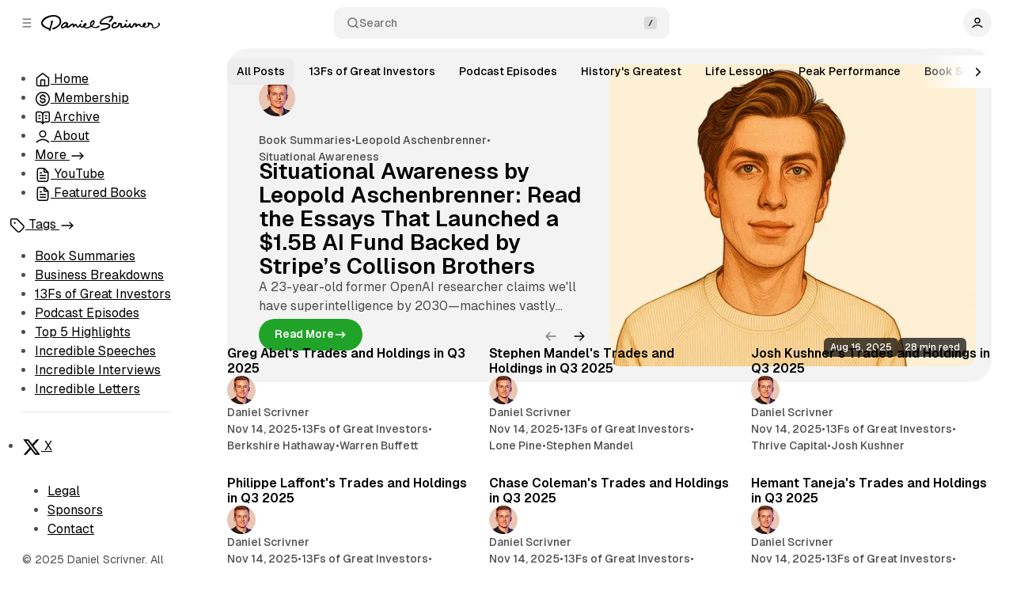

--- FILE ---
content_type: text/html; charset=utf-8
request_url: https://www.google.com/recaptcha/api2/aframe
body_size: 181
content:
<!DOCTYPE HTML><html><head><meta http-equiv="content-type" content="text/html; charset=UTF-8"></head><body><script nonce="Igm_zFitG5lAutAkPNwdtg">/** Anti-fraud and anti-abuse applications only. See google.com/recaptcha */ try{var clients={'sodar':'https://pagead2.googlesyndication.com/pagead/sodar?'};window.addEventListener("message",function(a){try{if(a.source===window.parent){var b=JSON.parse(a.data);var c=clients[b['id']];if(c){var d=document.createElement('img');d.src=c+b['params']+'&rc='+(localStorage.getItem("rc::a")?sessionStorage.getItem("rc::b"):"");window.document.body.appendChild(d);sessionStorage.setItem("rc::e",parseInt(sessionStorage.getItem("rc::e")||0)+1);localStorage.setItem("rc::h",'1769314386332');}}}catch(b){}});window.parent.postMessage("_grecaptcha_ready", "*");}catch(b){}</script></body></html>

--- FILE ---
content_type: text/css; charset=UTF-8
request_url: https://www.danielscrivner.com/assets/vendors/pvs.min.css?v=e347b2d447
body_size: 2744
content:
.kg-code-card{position:relative}.kg-code-card>.language-badge{color:var(--color-contrast);font-size:var(--font-x-small);opacity:.5;position:absolute;right:.5rem;top:.25rem;transition:opacity .15s ease;z-index:1}.kg-code-card>.copy:focus-visible~.language-badge,.kg-code-card>.copy:hover~.language-badge,.kg-code-card>pre:hover~.language-badge{opacity:0}.kg-code-card>.copy{align-items:center;background-color:transparent;border:0;border-radius:.25rem;color:var(--color-contrast);display:flex;height:1.5rem;justify-content:center;opacity:0;padding:0;position:absolute;right:.5rem;top:.5rem;transition:opacity .15s ease,color .15s ease,background-color .15s ease;width:1.5rem;word-break:normal;z-index:2}.kg-code-card>.copy:after{-webkit-backdrop-filter:blur(10px);backdrop-filter:blur(10px);border-radius:inherit;bottom:0;content:"";left:0;position:absolute;right:0;top:0;z-index:-1}.kg-code-card>.copy:before{background-color:currentcolor;content:"";display:block;height:1.25rem;-webkit-mask-image:url('data:image/svg+xml;charset=utf-8,<svg width="24" height="24" fill="none" xmlns="http://www.w3.org/2000/svg"><path d="M8.75 15.25H6c-.69 0-1.25-.56-1.25-1.25V6c0-.69.56-1.25 1.25-1.25h8c.69 0 1.25.56 1.25 1.25v2.75m-5.25 0h8c.69 0 1.25.56 1.25 1.25v8c0 .69-.56 1.25-1.25 1.25h-8c-.69 0-1.25-.56-1.25-1.25v-8c0-.69.56-1.25 1.25-1.25Z" stroke="%23000" stroke-width="1.5"/></svg>');mask-image:url('data:image/svg+xml;charset=utf-8,<svg width="24" height="24" fill="none" xmlns="http://www.w3.org/2000/svg"><path d="M8.75 15.25H6c-.69 0-1.25-.56-1.25-1.25V6c0-.69.56-1.25 1.25-1.25h8c.69 0 1.25.56 1.25 1.25v2.75m-5.25 0h8c.69 0 1.25.56 1.25 1.25v8c0 .69-.56 1.25-1.25 1.25h-8c-.69 0-1.25-.56-1.25-1.25v-8c0-.69.56-1.25 1.25-1.25Z" stroke="%23000" stroke-width="1.5"/></svg>');-webkit-mask-size:100% 100%;mask-size:100% 100%;width:1.25rem}.kg-code-card>.copy.success:before{-webkit-mask-image:url('data:image/svg+xml;charset=utf-8,<svg width="24" height="24" fill="none" xmlns="http://www.w3.org/2000/svg"><path d="m17.555 7.833-7.638 7.64L6.444 12" stroke="%23000" stroke-width="1.5" stroke-linecap="round" stroke-linejoin="round"/></svg>');mask-image:url('data:image/svg+xml;charset=utf-8,<svg width="24" height="24" fill="none" xmlns="http://www.w3.org/2000/svg"><path d="m17.555 7.833-7.638 7.64L6.444 12" stroke="%23000" stroke-width="1.5" stroke-linecap="round" stroke-linejoin="round"/></svg>')}.kg-code-card>.copy.error:before{-webkit-mask-image:url('data:image/svg+xml;charset=utf-8,<svg width="24" height="24" fill="none" xmlns="http://www.w3.org/2000/svg"><path d="m16 8-8 8m8 0L8 8" stroke="%23000" stroke-width="1.5" stroke-linecap="round" stroke-linejoin="round"/></svg>');mask-image:url('data:image/svg+xml;charset=utf-8,<svg width="24" height="24" fill="none" xmlns="http://www.w3.org/2000/svg"><path d="m16 8-8 8m8 0L8 8" stroke="%23000" stroke-width="1.5" stroke-linecap="round" stroke-linejoin="round"/></svg>')}.kg-code-card>.copy>.error,.kg-code-card>.copy>.success{align-items:center;-webkit-backdrop-filter:blur(10px);backdrop-filter:blur(10px);background-color:inherit;border-radius:inherit;bottom:0;color:inherit;display:flex;font-size:.75rem;margin-right:.125rem;opacity:0;padding:0 .5rem;position:absolute;right:100%;top:0;transition:opacity .1s,visibility .1s;visibility:hidden;word-break:normal}.kg-code-card>.copy.error>.error,.kg-code-card>.copy.success>.success{opacity:1;visibility:visible}.kg-code-card>.copy.error,.kg-code-card>.copy.success,.kg-code-card>.copy:hover{background-color:hsla(0,0%,50%,.2)}.kg-code-card>.copy:focus-visible,.kg-code-card>.copy:hover,.kg-code-card>pre:hover~.copy{opacity:1}.kg-code-card.has-line-numbers>.shiki{counter-reset:code-counter}.kg-code-card.has-line-numbers>.shiki>code>span{counter-increment:code-counter}.kg-code-card.has-line-numbers>.shiki>code>span:before{color:currentcolor;content:counter(code-counter);display:inline-block;margin-right:.75rem;min-width:1rem;opacity:.5;text-align:right}[data-color-scheme=dark] .shiki,[data-color-scheme=dark] .shiki span{background-color:var(--shiki-dark-bg)!important;color:var(--shiki-dark)!important}@media (prefers-color-scheme:dark){[data-color-scheme=system] .shiki,[data-color-scheme=system] .shiki span{background-color:var(--shiki-dark-bg)!important;color:var(--shiki-dark)!important}}.stop-transition,.stop-transition *{transition-duration:0s!important}#ghost-comments-root iframe,#ghost-portal-root iframe,#sodo-search-root iframe,.gh-root-frame iframe,.popup-comments iframe,.post-comments iframe{color-scheme:auto}.page-loader{view-transition-name:page-loader;box-shadow:0 1px 0 transparent;height:2px;left:0;opacity:0;pointer-events:none;position:fixed;top:0;width:100%;z-index:11000}.page-loader:before{background-color:var(--ghost-accent-color);content:"";display:block;height:100%;width:var(--loader-progress)}.page-loader.loading{display:block;opacity:1}.lightbox{position:relative}.lightbox,.lightbox img{transition:transform .5s cubic-bezier(.2,1,.2,1)}.lightbox img{cursor:zoom-in;transform:scale(1)}.lightbox-show img{cursor:zoom-out}.lightbox-trigger{align-items:center;-webkit-backdrop-filter:blur(16px) saturate(180%);backdrop-filter:blur(16px) saturate(180%);background-color:rgba(90,90,90,.25);border:0;border-radius:.25rem;display:flex;height:1.25rem;justify-content:center;opacity:0;outline-offset:2px;padding:0;position:absolute;right:1rem;top:1rem;transition:opacity .2s ease;width:1.25rem;z-index:1}.lightbox-trigger:before{background-color:#fff;content:"";display:block;height:.75rem;-webkit-mask-image:url('data:image/svg+xml;utf8,<svg width="12" height="12" viewBox="0 0 12 12" fill="none" xmlns="http://www.w3.org/2000/svg"><path d="M2 0C1.46957 0 0.960859 0.210714 0.585786 0.585786C0.210714 0.960859 0 1.46957 0 2L0 4H1.5V2C1.5 1.86739 1.55268 1.74021 1.64645 1.64645C1.74021 1.55268 1.86739 1.5 2 1.5H4V0H2ZM4 10.5H2C1.86739 10.5 1.74021 10.4473 1.64645 10.3536C1.55268 10.2598 1.5 10.1326 1.5 10V8H0V10C0 10.5304 0.210714 11.0391 0.585786 11.4142C0.960859 11.7893 1.46957 12 2 12H4V10.5ZM8 12V10.5H10C10.1326 10.5 10.2598 10.4473 10.3536 10.3536C10.4473 10.2598 10.5 10.1326 10.5 10V8H12V10C12 10.5304 11.7893 11.0391 11.4142 11.4142C11.0391 11.7893 10.5304 12 10 12H8ZM10 0C10.5304 0 11.0391 0.210714 11.4142 0.585786C11.7893 0.960859 12 1.46957 12 2V4H10.5V2C10.5 1.86739 10.4473 1.74021 10.3536 1.64645C10.2598 1.55268 10.1326 1.5 10 1.5H8V0H10Z" fill="black"/></svg>');mask-image:url('data:image/svg+xml;utf8,<svg width="12" height="12" viewBox="0 0 12 12" fill="none" xmlns="http://www.w3.org/2000/svg"><path d="M2 0C1.46957 0 0.960859 0.210714 0.585786 0.585786C0.210714 0.960859 0 1.46957 0 2L0 4H1.5V2C1.5 1.86739 1.55268 1.74021 1.64645 1.64645C1.74021 1.55268 1.86739 1.5 2 1.5H4V0H2ZM4 10.5H2C1.86739 10.5 1.74021 10.4473 1.64645 10.3536C1.55268 10.2598 1.5 10.1326 1.5 10V8H0V10C0 10.5304 0.210714 11.0391 0.585786 11.4142C0.960859 11.7893 1.46957 12 2 12H4V10.5ZM8 12V10.5H10C10.1326 10.5 10.2598 10.4473 10.3536 10.3536C10.4473 10.2598 10.5 10.1326 10.5 10V8H12V10C12 10.5304 11.7893 11.0391 11.4142 11.4142C11.0391 11.7893 10.5304 12 10 12H8ZM10 0C10.5304 0 11.0391 0.210714 11.4142 0.585786C11.7893 0.960859 12 1.46957 12 2V4H10.5V2C10.5 1.86739 10.4473 1.74021 10.3536 1.64645C10.2598 1.55268 10.1326 1.5 10 1.5H8V0H10Z" fill="black"/></svg>');-webkit-mask-size:100% 100%;mask-size:100% 100%;width:.75rem}.lightbox-trigger:focus-visible,.lightbox:hover .lightbox-trigger{opacity:1}.lightbox.lightbox-hiding .lightbox-trigger,.lightbox.lightbox-show .lightbox-trigger{opacity:0;transition-duration:0s}.lightbox-overlay{background-color:var(--color-background,#fff);cursor:zoom-out;height:100%;left:0;opacity:0;pointer-events:none;position:fixed;top:0;transition:opacity .2s ease,visibility .2s ease;visibility:hidden;width:100%}.lightbox-overlay-show{opacity:1;pointer-events:auto;visibility:visible}.lightbox-close{background-color:transparent;border:0;height:24px;opacity:0;padding:0;position:fixed;right:var(--spacing-5);top:var(--spacing-5);transition:opacity .2s ease,visibility .2s ease;visibility:hidden;width:24px;z-index:10000}.lightbox-close:before{background-color:var(--color-contrast,#000);content:"";display:block;height:100%;-webkit-mask-image:url('data:image/svg+xml;utf8,<svg width="24" height="24" viewBox="0 0 24 24" fill="none" xmlns="http://www.w3.org/2000/svg"><path d="M5.63603 5.63605L18.364 18.364M5.63603 18.364L18.364 5.63605" stroke="black" stroke-width="1.5"/></svg>');mask-image:url('data:image/svg+xml;utf8,<svg width="24" height="24" viewBox="0 0 24 24" fill="none" xmlns="http://www.w3.org/2000/svg"><path d="M5.63603 5.63605L18.364 18.364M5.63603 18.364L18.364 5.63605" stroke="black" stroke-width="1.5"/></svg>');-webkit-mask-size:100% 100%;mask-size:100% 100%;width:100%}.lightbox-overlay-show~.lightbox-close{opacity:1;visibility:visible}.nav-item:has(>.collapse){display:grid}.nav-item:has(>.dropdown){align-items:center;display:flex;position:relative}.nav-item .dropdown:hover,.nav-link:hover~.dropdown{opacity:1;visibility:visible}.nav-item .dropdown-toggle{background-color:transparent;border:0;padding:0;transition:visibility .01s;visibility:hidden}.nav-item .dropdown-toggle:before{background-color:var(--color-contrast);content:"";display:block;height:12px;-webkit-mask-image:url('data:image/svg+xml;utf8,<svg width="14" height="14" viewBox="0 0 14 14" fill="none" xmlns="http://www.w3.org/2000/svg"><path d="M3.5 5.25L7 8.75L10.5 5.25" stroke="black" stroke-width="1.5" stroke-linecap="round" stroke-linejoin="round"/></svg>');mask-image:url('data:image/svg+xml;utf8,<svg width="14" height="14" viewBox="0 0 14 14" fill="none" xmlns="http://www.w3.org/2000/svg"><path d="M3.5 5.25L7 8.75L10.5 5.25" stroke="black" stroke-width="1.5" stroke-linecap="round" stroke-linejoin="round"/></svg>');-webkit-mask-size:100% 100%;mask-size:100% 100%;width:12px}.nav-item .dropdown-toggle:focus-visible,.nav-item .dropdown-toggle[aria-expanded=true],.nav-link:focus-visible~.dropdown-toggle{visibility:visible}:root{--popup--transition:visibility 0.2s ease,opacity 0.2s ease;--popup--z-index:10001}.popup{height:100%;left:0;opacity:0;overflow-x:auto;overflow-y:hidden;overflow:auto hidden;position:fixed;top:0;transition:var(--popup--transition);visibility:hidden;width:calc(100% + var(--scrollbar-width, 0px));z-index:var(--popup--z-index)}.popup-show{opacity:1;visibility:visible;width:100%}.popup-hide{pointer-events:none}:has(>.collapse){display:grid}.collapse{display:grid;grid-row:2;grid-template-rows:0fr;margin:0;padding:0;position:static;transition:grid-template-rows .3s ease,visibility .3s}.collapse,.collapse>ul{overflow:hidden}.collapse-toggle[aria-expanded=false]~.collapse-ready,.collapse-toggle[aria-expanded=false]~.collapse:not(.collapse-ready):not(:has(.nav-link-current)){visibility:hidden}.collapse-toggle[aria-expanded=false]~.collapse:not(.collapse-ready):has(.nav-link-current),.collapse-toggle[aria-expanded=true]~.collapse-ready{grid-template-rows:1fr}.collapse-toggle{--collapse--icon:url('data:image/svg+xml;utf8,<svg width="20" height="20" viewBox="0 0 20 20" fill="none" xmlns="http://www.w3.org/2000/svg"><path d="M15 5L5 15M5 5L15 15" stroke="currentColor" stroke-width="2" stroke-linecap="round" stroke-linejoin="round"></path></svg>');--collapse--icon--size:14px;--collapse--icon--rotate:-45deg;--collapse-open--icon--rotate:0deg;cursor:pointer;grid-row:1;text-align:inherit}.collapse-toggle:after{background-color:currentcolor;content:"";display:block;flex:0 0 auto;height:var(--collapse--icon--size);-webkit-mask-image:var(--collapse--icon);mask-image:var(--collapse--icon);-webkit-mask-size:100% 100%;mask-size:100% 100%;transform:rotate(var(--collapse--icon--rotate));transition:transform .2s ease;width:var(--collapse--icon--size)}.collapse-toggle[aria-expanded=false]:has(~.collapse:not(.collapse-ready) .nav-link-current):after,.collapse-toggle[aria-expanded=true]:has(~.collapse-ready):after{transform:rotate(var(--collapse-open--icon--rotate))}.dropdown{opacity:0;position:absolute;visibility:hidden;z-index:3}.dropdown-toggle:focus-visible~.dropdown:not(.dropdown-ready),.dropdown-toggle:hover~.dropdown:not(.dropdown-ready),.dropdown.show,.dropdown:not(.dropdown-ready):has(:focus-visible){opacity:1;visibility:visible}.tag-hash-video:has(.post-content>.kg-video-card:first-child,.post-content>.kg-embed-card:first-child:has(>iframe:where([src*="youtube.com"],[src*="youtube-nocookie.com"],[src*="player.vimeo.com"],[src*="dailymotion.com"],[src*="kickstarter.com"],[src*="wistia.com"],[src*="wistia.net"],[src*="twitch.tv"],[src*="clips.twitch.tv"],[src*="facebook.com"],[src*="tiktok.com"],[src*="instagram.com"],[src*="soundcloud.com"],[src*="iframe.mediadelivery.net"],[src*="video.bunnycdn.com"])),.post-content>iframe:first-child:where([src*="youtube.com"],[src*="youtube-nocookie.com"],[src*="player.vimeo.com"],[src*="kickstarter.com"],[src*="dailymotion.com"],[src*="wistia.com"],[src*="wistia.net"],[src*="twitch.tv"],[src*="clips.twitch.tv"],[src*="facebook.com"],[src*="tiktok.com"],[src*="instagram.com"],[src*="soundcloud.com"],[src*="iframe.mediadelivery.net"],[src*="video.bunnycdn.com"])) .post-featured:empty{display:block}.tag-hash-video:has(.post-content>.kg-video-card:first-child,.post-content>.kg-embed-card:first-child:has(>iframe:where([src*="youtube.com"],[src*="youtube-nocookie.com"],[src*="player.vimeo.com"],[src*="dailymotion.com"],[src*="kickstarter.com"],[src*="wistia.com"],[src*="wistia.net"],[src*="twitch.tv"],[src*="clips.twitch.tv"],[src*="facebook.com"],[src*="tiktok.com"],[src*="instagram.com"],[src*="soundcloud.com"],[src*="iframe.mediadelivery.net"],[src*="video.bunnycdn.com"])),.post-content>iframe:first-child:where([src*="youtube.com"],[src*="youtube-nocookie.com"],[src*="player.vimeo.com"],[src*="kickstarter.com"],[src*="dailymotion.com"],[src*="wistia.com"],[src*="wistia.net"],[src*="twitch.tv"],[src*="clips.twitch.tv"],[src*="facebook.com"],[src*="tiktok.com"],[src*="instagram.com"],[src*="soundcloud.com"],[src*="iframe.mediadelivery.net"],[src*="video.bunnycdn.com"])) .post-featured:empty:before{aspect-ratio:var(--featured-image--aspect-ratio);content:"";display:block;width:100%}.tag-hash-video .post:not(.post-featured-video-ready) .post-content>.kg-embed-card:first-child:has(>iframe:where([src*="youtube.com"],[src*="youtube-nocookie.com"],[src*="player.vimeo.com"],[src*="kickstarter.com"],[src*="dailymotion.com"],[src*="wistia.com"],[src*="wistia.net"],[src*="twitch.tv"],[src*="clips.twitch.tv"],[src*="facebook.com"],[src*="tiktok.com"],[src*="instagram.com"],[src*="soundcloud.com"],[src*="iframe.mediadelivery.net"],[src*="video.bunnycdn.com"])),.tag-hash-video .post:not(.post-featured-video-ready) .post-content>.kg-video-card:first-child,.tag-hash-video .post:not(.post-featured-video-ready) .post-content>iframe:first-child:where([src*="youtube.com"],[src*="youtube-nocookie.com"],[src*="player.vimeo.com"],[src*="kickstarter.com"],[src*="dailymotion.com"],[src*="wistia.com"],[src*="wistia.net"],[src*="twitch.tv"],[src*="clips.twitch.tv"],[src*="facebook.com"],[src*="tiktok.com"],[src*="instagram.com"],[src*="soundcloud.com"],[src*="iframe.mediadelivery.net"],[src*="video.bunnycdn.com"]){display:none}.post-featured .kg-video-container{padding-bottom:0!important}.post-featured iframe[src*="player.vimeo.com"]{background-color:#000}.pricing-toggle{display:none;word-break:normal}.pricing-toggle .pricing-toggle-monthly{order:-1}.pricing-toggle:has(label+label){display:flex}.pricing-wrapper .pricing-toggle-input{border:0;display:none;height:0;min-height:auto;opacity:0;padding:0;pointer-events:none;position:absolute;width:0;z-index:-1}.pricing-wrapper:has(.pricing-toggle-monthly+.pricing-toggle-yearly)
	.pricing-toggle-input,.pricing-wrapper:has(.pricing-toggle-yearly+.pricing-toggle-monthly)
	.pricing-toggle-input{display:block}.pricing-toggle-input-monthly:checked~.pricing-toggle>.pricing-toggle-monthly,.pricing-toggle-input-yearly:checked~.pricing-toggle>.pricing-toggle-yearly{cursor:default}.pricing-toggle-input-monthly:focus-visible~.pricing-toggle>.pricing-toggle-monthly,.pricing-toggle-input-yearly:focus-visible~.pricing-toggle>.pricing-toggle-yearly{outline:5px auto Highlight;outline:5px auto -webkit-focus-ring-color}.pricing-toggle-input-monthly:checked~.pricing-container
	.pricing-button-yearly,.pricing-toggle-input-monthly:checked~.pricing-container
	.pricing-price-yearly,.pricing-toggle-input-yearly:checked~.pricing-container
	.pricing-button-monthly,.pricing-toggle-input-yearly:checked~.pricing-container
	.pricing-price-monthly{display:none}.pricing-discount{visibility:hidden}.pricing-discount>span:before{content:attr(data-pricing-discount) "%"}.pricing-discount:empty,.pricing-discount:has(>[data-pricing-discount="0"]){display:none}.pricing-toggle-input-yearly:checked~.pricing-container .pricing-discount{visibility:visible}

--- FILE ---
content_type: text/css; charset=UTF-8
request_url: https://www.danielscrivner.com/assets/built/section-featured/carousel.css?v=e347b2d447
body_size: 718
content:
.section-featured{position:relative}.section-tags+.section-featured{margin-top:calc(var(--layout--gap)*-1 + var(--spacing-9))}.section-featured .swiper{border-radius:var(--radius-6);width:100%}.section-featured .swiper .slider-button-wrapper{bottom:var(--spacing-8);display:flex;position:absolute;right:var(--spacing-8);z-index:1}.section-featured .swiper .slider-button{background-color:transparent;box-shadow:none;color:var(--color-contrast);height:2.25rem;transform:none;width:2.25rem}.section-featured .swiper .slider-button:hover{background-color:var(--color-background-300)}.section-featured .swiper .swiper-button-disabled{opacity:.5;visibility:visible}.section-featured .swiper .swiper-button-disabled:hover{background-color:transparent}.section-featured .swiper .swiper-slide{flex:0 0 100%;width:100%}@media (max-width:991px){.section-featured .swiper{border-radius:var(--radius-4) var(--radius-4) var(--radius-6) var(--radius-6)}}.section-featured .swiper:not(.swiper-initialized) .swiper-wrapper{display:flex;gap:var(--layout--padding);overflow-x:auto}.section-featured .swiper.swiper-initialized .slider-button:not(.swiper-button-lock){display:flex}.card-post-featured{background-color:var(--color-background-100);border-radius:var(--radius-6);display:flex;gap:var(--spacing-8);overflow:hidden;padding:var(--spacing-8);width:100%}.card-post-featured:after{aspect-ratio:16/10;content:"";flex:0 0 50%;width:50%}.card-post-featured .card-post-image{aspect-ratio:auto;background-color:var(--color-background-300);border-radius:var(--radius-4);bottom:var(--spacing-8);overflow:hidden;position:absolute;right:var(--spacing-8);top:var(--spacing-8);width:calc(50% - var(--spacing-8))}.card-post-featured .card-post-image img{transition:transform 1s cubic-bezier(.2,1,.2,1)}.card-post-featured .card-post-image:hover img{transform:scale(1.03)}.card-post-featured .card-post-content{display:flex;flex-direction:column;gap:var(--spacing-7);padding:var(--spacing-8);position:relative;width:100%}.card-post-featured .card-post-avatars{align-self:flex-start;display:flex;gap:0;list-style:none;margin:0 0 auto;padding:0}.card-post-featured .card-post-avatars>.card-post-avatar+.card-post-avatar{margin-left:calc(var(--avatar-large--size)*-.25)}.card-post-featured .card-post-avatars>.card-post-avatar+.card-post-avatar .avatar{-webkit-mask-image:radial-gradient(circle calc(var(--avatar-large--size) + 4px) at calc(-50% + var(--avatar-large--size)*.25) 50%,transparent 50%,#000 calc(50% + 1px));mask-image:radial-gradient(circle calc(var(--avatar-large--size) + 4px) at calc(-50% + var(--avatar-large--size)*.25) 50%,transparent 50%,#000 calc(50% + 1px))}.card-post-featured .card-post-avatars>.card-post-avatar:first-child{z-index:9}.card-post-featured .card-post-avatars>.card-post-avatar:nth-child(2){z-index:8}.card-post-featured .card-post-avatars>.card-post-avatar:nth-child(3){z-index:7}.card-post-featured .card-post-avatars>.card-post-avatar:nth-child(4){z-index:6}.card-post-featured .card-post-avatars>.card-post-avatar:nth-child(5){z-index:5}.card-post-featured .card-post-avatars>.card-post-avatar:nth-child(6){z-index:4}.card-post-featured .card-post-avatars>.card-post-avatar:nth-child(7){z-index:3}.card-post-featured .card-post-avatars>.card-post-avatar:nth-child(8){z-index:2}.card-post-featured .card-post-avatars>.card-post-avatar:nth-child(9){z-index:1}.card-post-featured .card-post-avatars>.card-post-avatar:nth-child(10){z-index:0}.card-post-featured .card-post-avatar-image{position:static}.card-post-featured .card-post-avatar-image>.avatar{--avatar--background-color:var(--color-background-300);--avatar-hover--background-color:var(--color-background-300)}.card-post-featured .card-post-meta{color:var(--color-foreground);display:flex;flex-wrap:wrap;font-size:var(--font-small);font-weight:var(--font-weight-medium);gap:var(--spacing-1) var(--spacing-3);margin-bottom:calc(var(--spacing-4)*-1);margin-top:var(--spacing-8)}.card-post-featured .card-post-meta>a{color:var(--color-foreground);-webkit-text-decoration:none;text-decoration:none}.card-post-featured .card-post-meta>a:hover{color:var(--ghost-accent-color)}.card-post-featured .card-post-title{font-family:var(--font-family-headings);font-size:1.75rem;font-weight:var(--font-weight-semibold);line-height:1.1;margin-bottom:0}.card-post-featured .card-post-title>a{-webkit-text-decoration:none;text-decoration:none}.card-post-featured .card-post-excerpt{-webkit-line-clamp:2;-webkit-box-orient:vertical;display:-webkit-box;overflow:hidden}.card-post-featured .card-post-button{align-self:flex-start;margin-top:var(--spacing-2)}@media (max-width:991px){.card-post-featured{border-radius:var(--radius-4);flex-direction:column;padding:0}.card-post-featured:after{display:none}.card-post-featured .card-post-image{aspect-ratio:16/9;bottom:auto;flex:0 0 auto;left:0;position:relative;top:0;width:100%}.card-post-featured .card-post-content{padding:var(--spacing-9);position:static}.card-post-featured .card-post-authors{--avatar-large--size:var(--avatar--size);left:var(--spacing-8);position:absolute;top:var(--spacing-8);z-index:1}.card-post-featured .card-post-meta{margin-top:0}}@media (max-width:539px){.card-post-featured .card-post-title{font-family:var(--font-family-headings);font-size:1.375rem;font-weight:var(--font-weight-semibold);line-height:1.2}.card-post-featured .card-post-content{padding:var(--layout--padding)}}.section-featured+.section-posts{margin-top:calc(var(--layout--gap)*-1 + var(--spacing-9))}.section-featured+.section-posts>h2{clip-path:inset(0);height:1px;margin:-1px;overflow:hidden;position:absolute;white-space:nowrap;width:1px}

--- FILE ---
content_type: application/javascript; charset=UTF-8
request_url: https://www.danielscrivner.com/assets/vendors/pvs.min.js?v=e347b2d447
body_size: 18959
content:
(function(W,_){typeof exports=="object"&&typeof module<"u"?module.exports=_():typeof define=="function"&&define.amd?define(_):(W=typeof globalThis<"u"?globalThis:W||self,W.pvs=_())})(this,function(){"use strict";const{on:W}=window.ivent;function _(t,e){const n=t.textContent;n.substring(0,2)===e&&(t.textContent=n.substring(2))}function ze(){document.querySelectorAll(".nav-link > .label").forEach(t=>{_(t,"- "),_(t,"# ")})}ze(),W(document,"ready pvs.navigation.content-rendered",ze);const _e=new Map;function Ve(t,e,n){return _e.set(`${t}:${e}`,n)}function ae(t,e){return _e.get(`${t}:${e}`)}function We(t){return t.replace(/#.*/,"")}function Ft(t){const e=We(t);return ae("ajax",e)}async function U(t,e=!0,n={}){const r=We(t);if(e){const a=ae("ajax",r);if(a)return a}const o=await fetch(r,n);if(!o.ok)throw o.status;const i=await o.text();return Ve("ajax",r,i),i}function Y(t){return new DOMParser().parseFromString(t,"text/html")}const{on:Pt,trigger:Dt}=window.ivent,G=[],Ot={target:"_blank",rel:"noopener noreferrer"};function qt(){return G}function ye(){G.length&&(document.querySelectorAll(".social-links:not(.social-links-author)").forEach(t=>{G.forEach(e=>{if(t.querySelector(`a[href="${e.url}"]`))return;const n=document.createElement("li");n.innerHTML=`<a class="social-link" href="${e.url}" target="${e.options.target}" rel="${e.options.rel}">${e.icon}<span>${e.title}</span></a>`,t.appendChild(n)})}),Dt(document,"pvs.social-links.rendered"))}function It(t,e,n,r={}){if(G.some(i=>i.url===t))return;const o={...Ot,...r};G.push({url:t,title:e,icon:n,options:o}),ye()}Pt(document,"ready pvs.navigation.content-rendered pvs.filter.rendered pvs.pagination.rendered",ye);const{on:we,trigger:Mt}=window.ivent;function Se(){return document.documentElement.getAttribute("data-color-scheme")}function Ee(){return window.matchMedia&&window.matchMedia("(prefers-color-scheme: dark)").matches?"dark":"light"}function Te(){const t=Se();return t==="system"?Ee():t}function oe(t){document.documentElement.setAttribute("data-color-scheme",t),localStorage.setItem("color-scheme",t)}let ke=!1;function Ae(){const t=document.querySelector('script[src*="comments-ui"]');if(!t)return;const e=Te();t.setAttribute("data-color-scheme",e),ke||(ke=t.getAttribute("data-accent-color")==="#000000"),ke&&t.setAttribute("data-accent-color",e==="dark"?"#525252":"#000000")}function Rt(){we(document,"click",".toggle-color-scheme-button",t=>{t.preventDefault();const e=t.delegateTarget.getAttribute("value"),n=Se(),r=Te();if(n!==e){if(document.documentElement.classList.add("stop-transition"),/(?=.*dark)(?=.*light)(?=.*system)/g.test(e)){const o=Ee()==="dark"?["dark","system","light"]:["light","system","dark"],i=o[o.indexOf(n)+1]||o[0];oe(i)}else/(?=.*dark)(?=.*light)/g.test(e)?oe(r==="dark"?"light":"dark"):oe(e);Mt(document,"pvs.dark-mode.toggle"),document.documentElement.offsetHeight,document.documentElement.classList.remove("stop-transition")}}),Ae(),we(window,"load",()=>{Ae()}),we(document,"pvs.dark-mode.toggle pvs.navigation.content-rendered",()=>{Ae()})}const{on:Ht}=window.ivent,ie=[];function Ue(){ie.length&&ie.forEach(({slug:t,icon:e})=>{document.querySelectorAll(".nav-link > svg").forEach(n=>{const r=n.parentNode,o=r.querySelector("span");(r.classList.contains(`nav-link-${t}`)||t===o?.textContent.trim())&&(n.outerHTML=e)})})}function Ye(t,e){ie.some(n=>n.slug===t)||(ie.push({slug:t,icon:e}),Ue())}Ht(document,"ready",Ue);const{on:Bt}=window.ivent,jt={selector:'a:not([target="_blank"])',target:"_blank",rel:"noopener noreferrer"},Le=[];function Ge(){Le.forEach(({selector:t,target:e,rel:n})=>{const r=location.host.replace("www.","");document.querySelectorAll(t).forEach(o=>{if(!o.host.includes(r)&&(e&&o.setAttribute("target",e),n)){const i=o.getAttribute("rel");if(i){const a=i.split(" "),s=n.split(" "),c=Array.from(new Set([...a,...s])).join(" ");o.setAttribute("rel",c)}else o.setAttribute("rel",n)}})})}function Kt(t={}){const e={...jt,...t};Le.some(n=>n.selector===e.selector)||(Le.push(e),Ge())}Bt(document,"ready pvs.navigation.content-rendered pvs.filter.rendered pvs.pagination.rendered",Ge);const zt={clipboardButton:!0,clipboardButtonCopiedBadge:"Copied",clipboardButtonErrorBadge:null,lineNumbers:!1,languageBadge:!1,themes:{light:"github-light",dark:"github-dark"}},_t=`
import { codeToHtml } from 'https://esm.sh/shiki@3.2';

const { on } = window.ivent;
const options = OPTIONS;

function detectLanguage(codeText) {
	const languages = {
		// Special formats first (to avoid false positives)
		json: /^\\s*[{\\[](?:\\"|\\'|$).*[}\\]]\\s*$/,
		yaml: /^(?:---|\\s*[\\w-]+:\\s*(?:(?:>|\\||-|\\[|\\{)|(?:\\S+)))/,

		// Markup languages
		markdown: /^(?:#{1,6}\\s|[*-]\\s|\\d+\\.\\s|>\\s|\\[.*\\]\\(.*\\)|\`{3}|_{2}|\\*{2})/m,
		html: /^\\s*(?:<(?:!DOCTYPE\\s+html|html|head|body|div|span|a|p|script|style|link|meta)[\\s>])/i,

		// Strongly typed languages
		typescript:
			/(?:^|\\b)(?:interface\\s+\\w+|type\\s+\\w+|enum\\s+\\w+|readonly|private|protected|public|abstract|implements|namespace|declare)\\b/,
		'c++':
			/(?:^|\\b)(?:#include\\s*<\\w+>|using\\s+namespace\\s+std|template\\s*<|class\\s+\\w+|public:|private:|protected:)\\b/,
		java: /(?:^|\\b)(?:public\\s+class|private\\s+class|protected\\s+class|package\\s+[\\w.]+;|import\\s+[\\w.]+;)\\b/,
		'c#': /(?:^|\\b)(?:namespace\\s+[\\w.]+|using\\s+[\\w.]+;|public\\s+class|private\\s+class|protected\\s+class)\\b/,

		// Scripting languages
		python:
			/(?:^|\\b)(?:def\\s+\\w+\\s*\\(|class\\s+\\w+(?:\\s*\\([\\w,\\s]*\\))?:|import\\s+[\\w,\\s]+|from\\s+[\\w.]+\\s+import)\\b/,
		javascript:
			/(?:^|\\b)(?:function\\s+\\w+\\s*\\(|const\\s+\\w+\\s*=|let\\s+\\w+\\s*=|var\\s+\\w+\\s*=|import\\s+.*from\\s+['"]|export\\s+(?:default\\s+)?(?:function|class|const|let|var))\\b/,
		php: /(?:^|\\b)(?:<\\?php|namespace\\s+[\\w\\\\]+;|use\\s+[\\w\\\\]+;|class\\s+\\w+(?:\\s+extends|\\s+implements)?)\\b/,
		ruby: /(?:^|\\b)(?:require\\s+['"][\\w/]+['"]|class\\s+\\w+\\s*(?:<\\s*\\w+)?|def\\s+\\w+|module\\s+\\w+)\\b/,

		// Modern languages
		rust: /(?:^|\\b)(?:fn\\s+\\w+|impl\\s+\\w+|pub\\s+(?:fn|struct|enum|trait)|use\\s+[\\w:]+;|let\\s+mut\\s+\\w+)\\b/,
		go: /(?:^|\\b)(?:package\\s+\\w+|func\\s+\\w+|type\\s+\\w+\\s+struct|import\\s+(?:\\([\\s\\S]*?\\)|\\S+))\\b/,
		swift:
			/(?:^|\\b)(?:import\\s+\\w+|class\\s+\\w+|struct\\s+\\w+|protocol\\s+\\w+|extension\\s+\\w+)\\b/,
		kotlin:
			/(?:^|\\b)(?:fun\\s+\\w+|class\\s+\\w+|data\\s+class|object\\s+\\w+|interface\\s+\\w+)\\b/,
		dart: /(?:^|\\b)(?:void\\s+main\\(\\)|class\\s+\\w+|abstract\\s+class|extends\\s+\\w+|implements\\s+\\w+)\\b/,

		// Query languages
		sql: /(?:^|\\b)(?:SELECT\\s+(?:\\*|\\w+)|INSERT\\s+INTO|UPDATE\\s+\\w+\\s+SET|DELETE\\s+FROM|CREATE\\s+TABLE|DROP\\s+TABLE|ALTER\\s+TABLE)\\b/i,

		// Scientific/Statistical languages
		r: /(?:^|\\b)(?:library\\(\\w+\\)|function\\s*\\(|data\\.frame\\(|<-|%>%)\\b/,
		matlab:
			/(?:^|\\b)(?:function\\s+\\w+\\s*=|classdef\\s+\\w+|properties|methods|end)\\b/,

		// Shell scripting
		bash: /^(?:#!\\s*\\/bin\\/(?:ba)?sh|(?:\\b(?:if|then|else|elif|fi|for|do|done|while|case|esac|function)\\b|\\$\\{|\\$\\(|export\\s+\\w+))/,

		// Styling
		css: /(?:^|\\b)(?:@media|@import|@keyframes|\\{[\\s\\S]*?\\}|[a-z-]+:\\s*[^;]+;)/,
	};

	for (const [language, regex] of Object.entries(languages)) {
		if (regex.test(codeText)) {
			return language;
		}
	}

	return 'text';
}

async function init() {
	document
		.querySelectorAll('pre:not(.shiki) > code')
		.forEach(async (code) => {
			let preEl = code.parentNode;
			let wrapper = preEl.parentNode;

			// Add wrapper.
			if (!wrapper.classList.contains('kg-code-card')) {
				wrapper = document.createElement('div');
				wrapper.classList.add('kg-card', 'kg-code-card');
				preEl.after(wrapper);
				wrapper.appendChild(preEl);
			}

			// Has line numbers.
			if (options.lineNumbers) {
				wrapper.classList.add('has-line-numbers');
			}

			preEl.classList.add('shiki');

			const lang = code?.classList[0]?.replace('language-', '') || detectLanguage(code?.innerText || '');
			const themes = options?.themes || {};

			const codeText = code?.innerText;
			const codeHTML = await codeToHtml(codeText || '', {
				lang,
				themes,
			});

			// Add copy button.
			if (options.clipboardButton && codeText) {
				const button = document.createElement('button');
				button.classList.add('copy');
				button.setAttribute('data-copy-code', '');
				button.setAttribute('role', 'button');
				button.setAttribute('aria-label', 'Copy code');

				// Badge success.
				if (options.clipboardButtonCopiedBadge) {
					const badge = document.createElement('span');
					badge.classList.add('success');
					badge.textContent = options.clipboardButtonCopiedBadge;
					button.append(badge);
				}

				// Badge error.
				if (options.clipboardButtonErrorBadge) {
					const badge = document.createElement('span');
					badge.classList.add('error');
					badge.textContent = options.clipboardButtonErrorBadge;
					button.append(badge);
				}

				wrapper.appendChild(button);

				let timeoutSuccess = null;
				let timeoutError = null;

				on(button, 'click', async (e) => {
					e.preventDefault();

					timeoutSuccess && clearTimeout(timeoutSuccess);
					timeoutError && clearTimeout(timeoutError);

					button.classList.remove('error');
					button.classList.remove('success');

					// Success.
					try {
						await navigator.clipboard.writeText(codeText);

						button.classList.add('success');
						timeoutSuccess = setTimeout(() => {
							button.classList.remove('success');
						}, 2000);

					// Error.
					} catch (err) {
						console.error(err);

						button.classList.add('error');
						timeoutError = setTimeout(() => {
							button.classList.remove('error');
						}, 2000);
					}
				});
			}

			// Add language badge.
			if (options.languageBadge && lang) {
				const badge = document.createElement('span');
				badge.classList.add('language-badge');
				badge.textContent = lang;
				wrapper.append(badge);
			}

			// Add code HTML.
			if (codeHTML) {
				preEl.outerHTML = codeHTML;
			}
		});
}

init();

// Update when render page.
on(document, 'ready pvs.navigation.content-rendered pvs.filter.rendered pvs.pagination.rendered', () => {
	init();
});
`;function Vt(t={}){const e={...zt,...t},n=document.createElement("script");n.type="module",n.innerHTML=_t.replace("OPTIONS",JSON.stringify(e)),document.head.appendChild(n)}const{on:Wt}=window.ivent;function Ut(){Wt(document,"click","[data-clipboard-text]",async t=>{t.preventDefault();try{await navigator.clipboard.writeText(t.delegateTarget.getAttribute("data-clipboard-text"))}catch(e){console.error(e)}})}function xe(t,e,n){var r=n||{},o=r.noTrailing,i=o===void 0?!1:o,a=r.noLeading,s=a===void 0?!1:a,c=r.debounceMode,f=c===void 0?void 0:c,u,d=!1,h=0;function m(){u&&clearTimeout(u)}function y(P){var g=P||{},v=g.upcomingOnly,E=v===void 0?!1:v;m(),d=!E}function N(){for(var P=arguments.length,g=new Array(P),v=0;v<P;v++)g[v]=arguments[v];var E=this,$=Date.now()-h;if(d)return;function L(){h=Date.now(),e.apply(E,g)}function O(){u=void 0}!s&&f&&!u&&L(),m(),f===void 0&&$>t?s?(h=Date.now(),i||(u=setTimeout(f?O:L,t))):L():i!==!0&&(u=setTimeout(f?O:L,f===void 0?t-$:t))}return N.cancel=y,N}function Ne(t,e,n){var r={},o=r.atBegin,i=o===void 0?!1:o;return xe(t,e,{debounceMode:i!==!1})}const{on:Xe}=window.ivent,Je=new Set,Qe=new Set,Ze=t=>{t.forEach(e=>e())},Yt=xe(200,()=>Ze(Je)),Gt=Ne(200,()=>Ze(Qe)),et=()=>{Yt(),Gt()};Xe(window,"scroll",et,{passive:!0}),Xe(window,"orientationchange",et);function tt(t){Je.add(t)}function Xt(t){Qe.add(t)}const{on:Ce}=window.ivent,nt=new Set,Jt=()=>{nt.forEach(t=>t())},se=Ne(100,Jt);Ce(window,"load",se),Ce(window,"resize",se),Ce(window,"orientationchange",se),se();function Qt(t){typeof t=="function"&&nt.add(t)}const Zt={imageSelector:".kg-gallery-image, .kg-image-card",zIndex:1e4};let rt=!1;function en(t=!0){rt=t}function at(){return rt&&!document.body.classList.contains("tag-hash-lightbox")||document.body.classList.contains("tag-hash-disable-lightbox")}function tn(t={}){const{on:e}=window.ivent,n={...Zt,...t},{body:r}=document;let o,i;const a=new Map;let s,c,f=!1;function u(){const g=window.innerWidth-r.offsetWidth||parseFloat(window.getComputedStyle(r).paddingRight);o=window.innerWidth-g,i=window.innerHeight}u();function d(g){if(!g.querySelector(".lightbox-trigger")){f=!0;const v=g.querySelector("img"),E=g.closest(".kg-card").querySelector("figcaption"),$=v.getAttribute("alt")||E?.textContent||"Open lightbox",L=document.createElement("button");L.classList.add("lightbox-trigger"),L.setAttribute("type","button"),L.setAttribute("aria-expanded","false"),L.setAttribute("aria-label",$),g.append(L),g.classList.add("lightbox")}}function h(g,v,E,$){const L=o/g,O=i/v,M=Math.min(L,O),j=M*g;return M*v>$||j>E?Math.min($/v,E/g):Math.min(M,O)}function m(g){const v=a.get(g),{image:E,naturalWidth:$,naturalHeight:L,posX:O=0,posY:M=0}=v,{width:j,height:be,top:te,left:K}=g.getBoundingClientRect(),k=(o-j)/2-K+O,l=(i-be)/2-te+M;v.posX=k,v.posY=l,g.style.setProperty("transform",`translate(${k}px, ${l}px)`),E.style.setProperty("transform",`scale(${h(j,be,$,L)})`)}function y(g){const v=a.get(g),{image:E}=v;E.complete||E.addEventListener("load",()=>{m(g)}),clearTimeout(v.hideTimeout),c.focus({preventScroll:!0}),g.classList.add("lightbox-show"),g.classList.remove("lightbox-hiding"),g.style.setProperty("z-index",n.zIndex),g.querySelector(".lightbox-trigger").setAttribute("aria-expanded","true"),m(g),v.zIndex=n.zIndex,v.hasHide=!1,s.style.setProperty("z-index",n.zIndex),s.classList.add("lightbox-overlay-show")}function N(g){const v=a.get(g),{image:E,zIndex:$,trigger:L}=v;L.focus({preventScroll:!0}),E.style.transform="",g.style.transform="",g.style.zIndex=$-1,s.style.zIndex=$-1,g.classList.remove("lightbox-show"),g.classList.add("lightbox-hiding"),g.querySelector(".lightbox-trigger").setAttribute("aria-expanded","false"),v.hasHide=!0,v.posX=0,v.posY=0,v.hideTimeout=setTimeout(()=>{g.style.zIndex="",g.classList.remove("lightbox-hiding"),v.hasHide=!0,v.zIndex=n.zIndex},500),s.classList.remove("lightbox-overlay-show")}function P(g){const v=a.get(g);if(s||(s=document.createElement("div"),s.classList.add("lightbox-overlay"),c=document.createElement("button"),c.classList.add("lightbox-close"),c.setAttribute("type","button"),c.setAttribute("aria-label","Close"),document.querySelector(".post-content").before(s,c)),v&&!v.hasHide)N(g);else{if(!v){const E=g.querySelector("img");d(g),a.set(g,{image:E,naturalWidth:parseFloat(E.getAttribute("width")),naturalHeight:parseFloat(E.getAttribute("height")),trigger:g.querySelector(".lightbox-trigger")})}y(g)}}e(document,"click",n.imageSelector,g=>{g.target.classList.contains("lightbox-trigger")||at()||P(g.delegateTarget)}),e(document,"click",".lightbox-trigger",g=>{g.preventDefault();const v=g.delegateTarget;P(v.closest(n.imageSelector))}),e(document,"click",".lightbox-overlay, .lightbox-close",g=>{g.preventDefault(),a.forEach((v,E)=>{v.hasHide||N(E)})}),e(document,"keydown",g=>{g.key==="Escape"?a.forEach((v,E)=>{v.hasHide||N(E)}):g.key==="Tab"&&a.forEach(v=>{v.hasHide||(g.preventDefault(),c.focus({preventScroll:!0}))})}),tt(()=>{a.forEach((g,v)=>{g.hasHide||N(v)})}),Qt(()=>{f&&(u(),a.forEach((g,v)=>{g.hasHide||m(v)}))}),e(window,"load",u),e(document,"ready pvs.navigation.content-rendered pvs.filter.rendered pvs.pagination.rendered",()=>{at()||document.querySelectorAll(n.imageSelector).forEach(d),s=document.querySelector(".lightbox-overlay")})}/*!
* tabbable 6.2.0
* @license MIT, https://github.com/focus-trap/tabbable/blob/master/LICENSE
*/var ot=["input:not([inert])","select:not([inert])","textarea:not([inert])","a[href]:not([inert])","button:not([inert])","[tabindex]:not(slot):not([inert])","audio[controls]:not([inert])","video[controls]:not([inert])",'[contenteditable]:not([contenteditable="false"]):not([inert])',"details>summary:first-of-type:not([inert])","details:not([inert])"],ce=ot.join(","),it=typeof Element>"u",H=it?function(){}:Element.prototype.matches||Element.prototype.msMatchesSelector||Element.prototype.webkitMatchesSelector,le=!it&&Element.prototype.getRootNode?function(t){var e;return t==null||(e=t.getRootNode)===null||e===void 0?void 0:e.call(t)}:function(t){return t?.ownerDocument},de=function t(e,n){var r;n===void 0&&(n=!0);var o=e==null||(r=e.getAttribute)===null||r===void 0?void 0:r.call(e,"inert"),i=o===""||o==="true",a=i||n&&e&&t(e.parentNode);return a},nn=function(e){var n,r=e==null||(n=e.getAttribute)===null||n===void 0?void 0:n.call(e,"contenteditable");return r===""||r==="true"},st=function(e,n,r){if(de(e))return[];var o=Array.prototype.slice.apply(e.querySelectorAll(ce));return n&&H.call(e,ce)&&o.unshift(e),o=o.filter(r),o},ct=function t(e,n,r){for(var o=[],i=Array.from(e);i.length;){var a=i.shift();if(!de(a,!1))if(a.tagName==="SLOT"){var s=a.assignedElements(),c=s.length?s:a.children,f=t(c,!0,r);r.flatten?o.push.apply(o,f):o.push({scopeParent:a,candidates:f})}else{var u=H.call(a,ce);u&&r.filter(a)&&(n||!e.includes(a))&&o.push(a);var d=a.shadowRoot||typeof r.getShadowRoot=="function"&&r.getShadowRoot(a),h=!de(d,!1)&&(!r.shadowRootFilter||r.shadowRootFilter(a));if(d&&h){var m=t(d===!0?a.children:d.children,!0,r);r.flatten?o.push.apply(o,m):o.push({scopeParent:a,candidates:m})}else i.unshift.apply(i,a.children)}}return o},lt=function(e){return!isNaN(parseInt(e.getAttribute("tabindex"),10))},B=function(e){if(!e)throw new Error("No node provided");return e.tabIndex<0&&(/^(AUDIO|VIDEO|DETAILS)$/.test(e.tagName)||nn(e))&&!lt(e)?0:e.tabIndex},rn=function(e,n){var r=B(e);return r<0&&n&&!lt(e)?0:r},an=function(e,n){return e.tabIndex===n.tabIndex?e.documentOrder-n.documentOrder:e.tabIndex-n.tabIndex},dt=function(e){return e.tagName==="INPUT"},on=function(e){return dt(e)&&e.type==="hidden"},sn=function(e){var n=e.tagName==="DETAILS"&&Array.prototype.slice.apply(e.children).some(function(r){return r.tagName==="SUMMARY"});return n},cn=function(e,n){for(var r=0;r<e.length;r++)if(e[r].checked&&e[r].form===n)return e[r]},ln=function(e){if(!e.name)return!0;var n=e.form||le(e),r=function(s){return n.querySelectorAll('input[type="radio"][name="'+s+'"]')},o;if(typeof window<"u"&&typeof window.CSS<"u"&&typeof window.CSS.escape=="function")o=r(window.CSS.escape(e.name));else try{o=r(e.name)}catch(a){return console.error("Looks like you have a radio button with a name attribute containing invalid CSS selector characters and need the CSS.escape polyfill: %s",a.message),!1}var i=cn(o,e.form);return!i||i===e},dn=function(e){return dt(e)&&e.type==="radio"},un=function(e){return dn(e)&&!ln(e)},fn=function(e){var n,r=e&&le(e),o=(n=r)===null||n===void 0?void 0:n.host,i=!1;if(r&&r!==e){var a,s,c;for(i=!!((a=o)!==null&&a!==void 0&&(s=a.ownerDocument)!==null&&s!==void 0&&s.contains(o)||e!=null&&(c=e.ownerDocument)!==null&&c!==void 0&&c.contains(e));!i&&o;){var f,u,d;r=le(o),o=(f=r)===null||f===void 0?void 0:f.host,i=!!((u=o)!==null&&u!==void 0&&(d=u.ownerDocument)!==null&&d!==void 0&&d.contains(o))}}return i},ut=function(e){var n=e.getBoundingClientRect(),r=n.width,o=n.height;return r===0&&o===0},pn=function(e,n){var r=n.displayCheck,o=n.getShadowRoot;if(getComputedStyle(e).visibility==="hidden")return!0;var i=H.call(e,"details>summary:first-of-type"),a=i?e.parentElement:e;if(H.call(a,"details:not([open]) *"))return!0;if(!r||r==="full"||r==="legacy-full"){if(typeof o=="function"){for(var s=e;e;){var c=e.parentElement,f=le(e);if(c&&!c.shadowRoot&&o(c)===!0)return ut(e);e.assignedSlot?e=e.assignedSlot:!c&&f!==e.ownerDocument?e=f.host:e=c}e=s}if(fn(e))return!e.getClientRects().length;if(r!=="legacy-full")return!0}else if(r==="non-zero-area")return ut(e);return!1},gn=function(e){if(/^(INPUT|BUTTON|SELECT|TEXTAREA)$/.test(e.tagName))for(var n=e.parentElement;n;){if(n.tagName==="FIELDSET"&&n.disabled){for(var r=0;r<n.children.length;r++){var o=n.children.item(r);if(o.tagName==="LEGEND")return H.call(n,"fieldset[disabled] *")?!0:!o.contains(e)}return!0}n=n.parentElement}return!1},ue=function(e,n){return!(n.disabled||de(n)||on(n)||pn(n,e)||sn(n)||gn(n))},$e=function(e,n){return!(un(n)||B(n)<0||!ue(e,n))},mn=function(e){var n=parseInt(e.getAttribute("tabindex"),10);return!!(isNaN(n)||n>=0)},hn=function t(e){var n=[],r=[];return e.forEach(function(o,i){var a=!!o.scopeParent,s=a?o.scopeParent:o,c=rn(s,a),f=a?t(o.candidates):s;c===0?a?n.push.apply(n,f):n.push(s):r.push({documentOrder:i,tabIndex:c,item:o,isScope:a,content:f})}),r.sort(an).reduce(function(o,i){return i.isScope?o.push.apply(o,i.content):o.push(i.content),o},[]).concat(n)},vn=function(e,n){n=n||{};var r;return n.getShadowRoot?r=ct([e],n.includeContainer,{filter:$e.bind(null,n),flatten:!1,getShadowRoot:n.getShadowRoot,shadowRootFilter:mn}):r=st(e,n.includeContainer,$e.bind(null,n)),hn(r)},bn=function(e,n){n=n||{};var r;return n.getShadowRoot?r=ct([e],n.includeContainer,{filter:ue.bind(null,n),flatten:!0,getShadowRoot:n.getShadowRoot}):r=st(e,n.includeContainer,ue.bind(null,n)),r},V=function(e,n){if(n=n||{},!e)throw new Error("No node provided");return H.call(e,ce)===!1?!1:$e(n,e)},yn=ot.concat("iframe").join(","),Fe=function(e,n){if(n=n||{},!e)throw new Error("No node provided");return H.call(e,yn)===!1?!1:ue(n,e)};/*!
* focus-trap 7.6.4
* @license MIT, https://github.com/focus-trap/focus-trap/blob/master/LICENSE
*/function Pe(t,e){(e==null||e>t.length)&&(e=t.length);for(var n=0,r=Array(e);n<e;n++)r[n]=t[n];return r}function wn(t){if(Array.isArray(t))return Pe(t)}function Sn(t,e,n){return(e=Ln(e))in t?Object.defineProperty(t,e,{value:n,enumerable:!0,configurable:!0,writable:!0}):t[e]=n,t}function En(t){if(typeof Symbol<"u"&&t[Symbol.iterator]!=null||t["@@iterator"]!=null)return Array.from(t)}function Tn(){throw new TypeError(`Invalid attempt to spread non-iterable instance.
In order to be iterable, non-array objects must have a [Symbol.iterator]() method.`)}function ft(t,e){var n=Object.keys(t);if(Object.getOwnPropertySymbols){var r=Object.getOwnPropertySymbols(t);e&&(r=r.filter(function(o){return Object.getOwnPropertyDescriptor(t,o).enumerable})),n.push.apply(n,r)}return n}function pt(t){for(var e=1;e<arguments.length;e++){var n=arguments[e]!=null?arguments[e]:{};e%2?ft(Object(n),!0).forEach(function(r){Sn(t,r,n[r])}):Object.getOwnPropertyDescriptors?Object.defineProperties(t,Object.getOwnPropertyDescriptors(n)):ft(Object(n)).forEach(function(r){Object.defineProperty(t,r,Object.getOwnPropertyDescriptor(n,r))})}return t}function kn(t){return wn(t)||En(t)||xn(t)||Tn()}function An(t,e){if(typeof t!="object"||!t)return t;var n=t[Symbol.toPrimitive];if(n!==void 0){var r=n.call(t,e);if(typeof r!="object")return r;throw new TypeError("@@toPrimitive must return a primitive value.")}return(e==="string"?String:Number)(t)}function Ln(t){var e=An(t,"string");return typeof e=="symbol"?e:e+""}function xn(t,e){if(t){if(typeof t=="string")return Pe(t,e);var n={}.toString.call(t).slice(8,-1);return n==="Object"&&t.constructor&&(n=t.constructor.name),n==="Map"||n==="Set"?Array.from(t):n==="Arguments"||/^(?:Ui|I)nt(?:8|16|32)(?:Clamped)?Array$/.test(n)?Pe(t,e):void 0}}var gt={activateTrap:function(e,n){if(e.length>0){var r=e[e.length-1];r!==n&&r._setPausedState(!0)}var o=e.indexOf(n);o===-1||e.splice(o,1),e.push(n)},deactivateTrap:function(e,n){var r=e.indexOf(n);r!==-1&&e.splice(r,1),e.length>0&&!e[e.length-1]._isManuallyPaused()&&e[e.length-1]._setPausedState(!1)}},Nn=function(e){return e.tagName&&e.tagName.toLowerCase()==="input"&&typeof e.select=="function"},Cn=function(e){return e?.key==="Escape"||e?.key==="Esc"||e?.keyCode===27},X=function(e){return e?.key==="Tab"||e?.keyCode===9},$n=function(e){return X(e)&&!e.shiftKey},Fn=function(e){return X(e)&&e.shiftKey},mt=function(e){return setTimeout(e,0)},J=function(e){for(var n=arguments.length,r=new Array(n>1?n-1:0),o=1;o<n;o++)r[o-1]=arguments[o];return typeof e=="function"?e.apply(void 0,r):e},fe=function(e){return e.target.shadowRoot&&typeof e.composedPath=="function"?e.composedPath()[0]:e.target},Pn=[],Dn=function(e,n){var r=document,o=Pn,i=pt({returnFocusOnDeactivate:!0,escapeDeactivates:!0,delayInitialFocus:!0,isKeyForward:$n,isKeyBackward:Fn},n),a={containers:[],containerGroups:[],tabbableGroups:[],nodeFocusedBeforeActivation:null,mostRecentlyFocusedNode:null,active:!1,paused:!1,manuallyPaused:!1,delayInitialFocusTimer:void 0,recentNavEvent:void 0},s,c=function(l,p,b){return l&&l[p]!==void 0?l[p]:i[b||p]},f=function(l,p){var b=typeof p?.composedPath=="function"?p.composedPath():void 0;return a.containerGroups.findIndex(function(S){var T=S.container,A=S.tabbableNodes;return T.contains(l)||b?.includes(T)||A.find(function(w){return w===l})})},u=function(l){var p=arguments.length>1&&arguments[1]!==void 0?arguments[1]:{},b=p.hasFallback,S=b===void 0?!1:b,T=p.params,A=T===void 0?[]:T,w=i[l];if(typeof w=="function"&&(w=w.apply(void 0,kn(A))),w===!0&&(w=void 0),!w){if(w===void 0||w===!1)return w;throw new Error("`".concat(l,"` was specified but was not a node, or did not return a node"))}var C=w;if(typeof w=="string"){try{C=r.querySelector(w)}catch(F){throw new Error("`".concat(l,'` appears to be an invalid selector; error="').concat(F.message,'"'))}if(!C&&!S)throw new Error("`".concat(l,"` as selector refers to no known node"))}return C},d=function(){var l=u("initialFocus",{hasFallback:!0});if(l===!1)return!1;if(l===void 0||l&&!Fe(l,i.tabbableOptions))if(f(r.activeElement)>=0)l=r.activeElement;else{var p=a.tabbableGroups[0],b=p&&p.firstTabbableNode;l=b||u("fallbackFocus")}else l===null&&(l=u("fallbackFocus"));if(!l)throw new Error("Your focus-trap needs to have at least one focusable element");return l},h=function(){if(a.containerGroups=a.containers.map(function(l){var p=vn(l,i.tabbableOptions),b=bn(l,i.tabbableOptions),S=p.length>0?p[0]:void 0,T=p.length>0?p[p.length-1]:void 0,A=b.find(function(F){return V(F)}),w=b.slice().reverse().find(function(F){return V(F)}),C=!!p.find(function(F){return B(F)>0});return{container:l,tabbableNodes:p,focusableNodes:b,posTabIndexesFound:C,firstTabbableNode:S,lastTabbableNode:T,firstDomTabbableNode:A,lastDomTabbableNode:w,nextTabbableNode:function(z){var ne=arguments.length>1&&arguments[1]!==void 0?arguments[1]:!0,R=p.indexOf(z);return R<0?ne?b.slice(b.indexOf(z)+1).find(function(re){return V(re)}):b.slice(0,b.indexOf(z)).reverse().find(function(re){return V(re)}):p[R+(ne?1:-1)]}}}),a.tabbableGroups=a.containerGroups.filter(function(l){return l.tabbableNodes.length>0}),a.tabbableGroups.length<=0&&!u("fallbackFocus"))throw new Error("Your focus-trap must have at least one container with at least one tabbable node in it at all times");if(a.containerGroups.find(function(l){return l.posTabIndexesFound})&&a.containerGroups.length>1)throw new Error("At least one node with a positive tabindex was found in one of your focus-trap's multiple containers. Positive tabindexes are only supported in single-container focus-traps.")},m=function(l){var p=l.activeElement;if(p)return p.shadowRoot&&p.shadowRoot.activeElement!==null?m(p.shadowRoot):p},y=function(l){if(l!==!1&&l!==m(document)){if(!l||!l.focus){y(d());return}l.focus({preventScroll:!!i.preventScroll}),a.mostRecentlyFocusedNode=l,Nn(l)&&l.select()}},N=function(l){var p=u("setReturnFocus",{params:[l]});return p||(p===!1?!1:l)},P=function(l){var p=l.target,b=l.event,S=l.isBackward,T=S===void 0?!1:S;p=p||fe(b),h();var A=null;if(a.tabbableGroups.length>0){var w=f(p,b),C=w>=0?a.containerGroups[w]:void 0;if(w<0)T?A=a.tabbableGroups[a.tabbableGroups.length-1].lastTabbableNode:A=a.tabbableGroups[0].firstTabbableNode;else if(T){var F=a.tabbableGroups.findIndex(function(je){var Ke=je.firstTabbableNode;return p===Ke});if(F<0&&(C.container===p||Fe(p,i.tabbableOptions)&&!V(p,i.tabbableOptions)&&!C.nextTabbableNode(p,!1))&&(F=w),F>=0){var z=F===0?a.tabbableGroups.length-1:F-1,ne=a.tabbableGroups[z];A=B(p)>=0?ne.lastTabbableNode:ne.lastDomTabbableNode}else X(b)||(A=C.nextTabbableNode(p,!1))}else{var R=a.tabbableGroups.findIndex(function(je){var Ke=je.lastTabbableNode;return p===Ke});if(R<0&&(C.container===p||Fe(p,i.tabbableOptions)&&!V(p,i.tabbableOptions)&&!C.nextTabbableNode(p))&&(R=w),R>=0){var re=R===a.tabbableGroups.length-1?0:R+1,$t=a.tabbableGroups[re];A=B(p)>=0?$t.firstTabbableNode:$t.firstDomTabbableNode}else X(b)||(A=C.nextTabbableNode(p))}}else A=u("fallbackFocus");return A},g=function(l){var p=fe(l);if(!(f(p,l)>=0)){if(J(i.clickOutsideDeactivates,l)){s.deactivate({returnFocus:i.returnFocusOnDeactivate});return}J(i.allowOutsideClick,l)||l.preventDefault()}},v=function(l){var p=fe(l),b=f(p,l)>=0;if(b||p instanceof Document)b&&(a.mostRecentlyFocusedNode=p);else{l.stopImmediatePropagation();var S,T=!0;if(a.mostRecentlyFocusedNode)if(B(a.mostRecentlyFocusedNode)>0){var A=f(a.mostRecentlyFocusedNode),w=a.containerGroups[A].tabbableNodes;if(w.length>0){var C=w.findIndex(function(F){return F===a.mostRecentlyFocusedNode});C>=0&&(i.isKeyForward(a.recentNavEvent)?C+1<w.length&&(S=w[C+1],T=!1):C-1>=0&&(S=w[C-1],T=!1))}}else a.containerGroups.some(function(F){return F.tabbableNodes.some(function(z){return B(z)>0})})||(T=!1);else T=!1;T&&(S=P({target:a.mostRecentlyFocusedNode,isBackward:i.isKeyBackward(a.recentNavEvent)})),y(S||a.mostRecentlyFocusedNode||d())}a.recentNavEvent=void 0},E=function(l){var p=arguments.length>1&&arguments[1]!==void 0?arguments[1]:!1;a.recentNavEvent=l;var b=P({event:l,isBackward:p});b&&(X(l)&&l.preventDefault(),y(b))},$=function(l){(i.isKeyForward(l)||i.isKeyBackward(l))&&E(l,i.isKeyBackward(l))},L=function(l){Cn(l)&&J(i.escapeDeactivates,l)!==!1&&(l.preventDefault(),s.deactivate())},O=function(l){var p=fe(l);f(p,l)>=0||J(i.clickOutsideDeactivates,l)||J(i.allowOutsideClick,l)||(l.preventDefault(),l.stopImmediatePropagation())},M=function(){if(a.active)return gt.activateTrap(o,s),a.delayInitialFocusTimer=i.delayInitialFocus?mt(function(){y(d())}):y(d()),r.addEventListener("focusin",v,!0),r.addEventListener("mousedown",g,{capture:!0,passive:!1}),r.addEventListener("touchstart",g,{capture:!0,passive:!1}),r.addEventListener("click",O,{capture:!0,passive:!1}),r.addEventListener("keydown",$,{capture:!0,passive:!1}),r.addEventListener("keydown",L),s},j=function(){if(a.active)return r.removeEventListener("focusin",v,!0),r.removeEventListener("mousedown",g,!0),r.removeEventListener("touchstart",g,!0),r.removeEventListener("click",O,!0),r.removeEventListener("keydown",$,!0),r.removeEventListener("keydown",L),s},be=function(l){var p=l.some(function(b){var S=Array.from(b.removedNodes);return S.some(function(T){return T===a.mostRecentlyFocusedNode})});p&&y(d())},te=typeof window<"u"&&"MutationObserver"in window?new MutationObserver(be):void 0,K=function(){te&&(te.disconnect(),a.active&&!a.paused&&a.containers.map(function(l){te.observe(l,{subtree:!0,childList:!0})}))};return s={get active(){return a.active},get paused(){return a.paused},activate:function(l){if(a.active)return this;var p=c(l,"onActivate"),b=c(l,"onPostActivate"),S=c(l,"checkCanFocusTrap");S||h(),a.active=!0,a.paused=!1,a.nodeFocusedBeforeActivation=r.activeElement,p?.();var T=function(){S&&h(),M(),K(),b?.()};return S?(S(a.containers.concat()).then(T,T),this):(T(),this)},deactivate:function(l){if(!a.active)return this;var p=pt({onDeactivate:i.onDeactivate,onPostDeactivate:i.onPostDeactivate,checkCanReturnFocus:i.checkCanReturnFocus},l);clearTimeout(a.delayInitialFocusTimer),a.delayInitialFocusTimer=void 0,j(),a.active=!1,a.paused=!1,K(),gt.deactivateTrap(o,s);var b=c(p,"onDeactivate"),S=c(p,"onPostDeactivate"),T=c(p,"checkCanReturnFocus"),A=c(p,"returnFocus","returnFocusOnDeactivate");b?.();var w=function(){mt(function(){A&&y(N(a.nodeFocusedBeforeActivation)),S?.()})};return A&&T?(T(N(a.nodeFocusedBeforeActivation)).then(w,w),this):(w(),this)},pause:function(l){return a.active?(a.manuallyPaused=!0,this._setPausedState(!0,l)):this},unpause:function(l){return a.active?(a.manuallyPaused=!1,o[o.length-1]!==this?this:this._setPausedState(!1,l)):this},updateContainerElements:function(l){var p=[].concat(l).filter(Boolean);return a.containers=p.map(function(b){return typeof b=="string"?r.querySelector(b):b}),a.active&&h(),K(),this}},Object.defineProperties(s,{_isManuallyPaused:{value:function(){return a.manuallyPaused}},_setPausedState:{value:function(l,p){if(a.paused===l)return this;if(a.paused=l,l){var b=c(p,"onPause"),S=c(p,"onPostPause");b?.(),j(),K(),S?.()}else{var T=c(p,"onUnpause"),A=c(p,"onPostUnpause");T?.(),h(),M(),K(),A?.()}return this}}}),s.updateContainerElements(e),s};const On={showClass:"popup-show",hideClass:"popup-hide",bodyOverflow:!0,focusDuration:100};function qn(t={}){const{on:e,trigger:n}=window.ivent,r={...On,...t},o=new Map;e(document,"click","[data-popup-toggle]",a=>{a.preventDefault();const s=a.delegateTarget,c=s.getAttribute("data-popup-toggle").slice(1),f=document.querySelector(`[data-popup-id="${c}"]`);o.has(c)||o.set(c,{toggle:s,popup:f,focusTrap:Dn(f),focusTrapTimeout:null});const u=o.get(c);n(document,"pvs.popup.show",{relatedTarget:f,data:{id:c,toggle:s}}),f.classList.remove(r.hideClass),f.offsetHeight,f.classList.add(r.showClass),f.setAttribute("aria-hidden","false"),s.setAttribute("aria-expanded","true"),n(document,"pvs.popup.shown",{relatedTarget:f,data:{id:c,toggle:s}});const d=setTimeout(()=>{u.focusTrap?.activate()},r.focusDuration);u.focusTrapTimeout=d,r.bodyOverflow&&document.body.style.setProperty("overflow","hidden")});function i(a){if(!a.classList.contains(r.showClass))return;const s=a.getAttribute("data-popup-id"),c=o.get(s),f=c.toggle;n(document,"pvs.popup.hide",{relatedTarget:a,data:{id:s,toggle:f}}),a.classList.remove(r.showClass),a.offsetHeight,a.classList.add(r.hideClass),a.setAttribute("aria-hidden","true"),f.setAttribute("aria-expanded","false"),n(document,"pvs.popup.hidden",{relatedTarget:a,data:{id:s,toggle:f}}),clearTimeout(c.focusTrapTimeout),c.focusTrap?.deactivate(),document.body.style.setProperty("overflow","")}e(document,"click",".popup-close",a=>{a.preventDefault(),i(a.delegateTarget.closest(".popup"))}),e(document,"keyup",a=>{a.key==="Escape"&&o.forEach(({popup:s})=>{i(s)})}),e(document,"pvs.navigation.content-render",()=>{o.forEach(({popup:a})=>{i(a)}),o.clear()})}function ht(t,e){let n=new Date().getTime();const r=1e3/e;return function o(){requestAnimationFrame(o);const i=new Date().getTime(),a=i-n;a>r&&(n=i-a%r,t())}()}function In(t,e=1){const n=10**e;return Math.round(t*n)/n}function Mn(t,e,n){return(1-n)*t+n*e}const{on:Rn}=window.ivent,Hn={selector:".scroll-progress"};function Bn(){const t=window.scrollY,e=document.documentElement.scrollHeight-document.documentElement.clientHeight;return Math.max(0,Math.min(100,t/e*100))}function jn(t){const e={...Hn,...t},{selector:n}=e;let r=document.querySelectorAll(n);if(!r)return;let o=null;function i(){const a=Bn(),s=Mn(o===null?a:o,a,.25);s!==o&&(o=s,r.forEach(c=>{c.style.setProperty("--scroll-progress",`${In(o,2)}%`)}))}ht(i,60),Rn(document,"pvs.navigation.content-rendered pvs.filter.rendered pvs.pagination.rendered",()=>{r=document.querySelectorAll(n)})}function Kn(){const t=window.innerWidth-document.body.offsetWidth||parseFloat(window.getComputedStyle(document.body).paddingRight);return t?`${t}px`:""}function pe(){document.body.style.setProperty("--scrollbar-width",Kn())}function zn(){const{on:t}=window.ivent;pe(),t(window,"resize",Ne(100,pe)),t(window,"orientationchange",pe),t(document,"pvs.navigation.content-rendered pvs.pagination.rendered",pe)}function Q(t){const e=document.createElement("script");Array.from(t.attributes).forEach(n=>e.setAttribute(n.name,n.value)),t.innerHTML&&(e.innerHTML=t.innerHTML),t.replaceWith(e)}let ge;function _n(){return ge||(ge=new MutationObserver(t=>{t.forEach(e=>{if(e.type==="childList"&&e.addedNodes.length)for(let n=e.addedNodes.length-1;n>=0;n--){const r=e.addedNodes[n];if(r.nodeType===Node.ELEMENT_NODE&&r.nodeName==="SPAN"&&r.parentElement===document.body&&r.attributes.length===0&&/^\d+(?:\s+\S+)*$/.test(r.textContent.trim())){r.remove();break}}})}),ge.observe(document.body,{childList:!0,subtree:!1}),ge)}function Vn(){const t=document.head.getElementsByTagName("style");for(const e of t)if(e.textContent.trim().startsWith(".gh-portal-account-header{display:flex;flex-direction:column;align-items:center;margin:0 0 32px")){e.remove();break}}function De(t){const e=t.querySelectorAll("script");if(e&&e.forEach(n=>{Q(n)}),t.querySelector("[data-ghost-search]")){document.querySelectorAll("#sodo-search-root").forEach(r=>r.remove());const n=document.querySelector('script[src*="sodo-search"]');n&&Q(n)}if(t.querySelector(".kg-video-card, .kg-audio-card, .kg-toggle-card, .kg-gallery-image")){const n=document.querySelector('script[src*="cards"]');n&&Q(n)}if(t.querySelector('[data-lexical-signup-form], [data-members-form], [data-portal], [href*="#/portal"]')){const n=document.querySelector('script[src*="ghost/portal"]');n&&(document.querySelectorAll("#ghost-portal-root").forEach(r=>r.remove()),Vn(),Q(n))}if(t.querySelector("[data-ghost-comment-count]")){const n=document.querySelector('script[src*="comment-counts"]');n&&(_n(),Q(n))}}const{on:Wn,trigger:vt}=window.ivent;function Oe(t){const e=t.getAttribute("href");if(!e){t.classList.remove("loading"),t.classList.add("complete"),t.classList.add("intersecting");return}t.classList.add("loading");const n=t.getAttribute("data-pagination-append")||t.getAttribute("data-pagination-prepend"),r=t.getAttribute("data-pagination-from")||n,o=t.hasAttribute("data-pagination-prepend")?"prepend":"append",i=document.querySelectorAll(n),a=`[data-pagination-${o}]`,s=t.getAttribute("data-pagination")==="infinite";U(e).then(c=>{const f=Y(c),u=f.querySelector(r),d=u.parentNode.querySelector(a)?.getAttribute("href");i.forEach(h=>{const m={href:d,page:f,toSelector:n,fromSelector:r,insertPosition:o,insertTo:h,insertFrom:u,insertCallback:!1};vt(document,"pvs.pagination.render",{data:m,relatedTarget:t});const y=m.insertTo.parentNode.querySelector(a);y&&(y.classList.remove("loading"),m.href?y.setAttribute("href",m.href):(y.classList.add("complete"),y.classList.remove("intersecting"),y.removeAttribute("href"),m.insertPosition==="prepend"&&y.remove())),typeof m.insertCallback=="function"?m.insertCallback(m.insertTo,m.insertPosition,m.insertFrom.innerHTML):m.insertTo.insertAdjacentHTML(m.insertPosition==="prepend"?"afterbegin":"beforeend",m.insertFrom.innerHTML),De(m.insertTo),vt(document,"pvs.pagination.rendered",{data:m,relatedTarget:t}),s&&y&&setTimeout(()=>{y.classList.contains("intersecting")&&y.getAttribute("href")&&!y.classList.contains("loading")&&Oe(y)},100)})}).catch(c=>{c===404&&(t.removeAttribute("href"),t.classList.remove("loading"),t.classList.remove("intersecting"),t.classList.add("complete")),console.error(new Error("Failed to fetch page"))})}function Un(){Wn(document,"click","[data-pagination][href]",n=>{n.preventDefault();const r=n.delegateTarget;r.classList.contains("loading")||(Oe(r),r.getAttribute("data-pagination")==="load-more-infinite"&&r.setAttribute("data-pagination","infinite"))});const t=new IntersectionObserver((n,r)=>{try{n.forEach(o=>{if(!(!o.target||o.target.classList.contains("loading"))){if(!o.target.getAttribute("href")){r.disconnect();return}o.isIntersecting?(o.target.classList.add("intersecting"),Oe(o.target)):o.target.classList.remove("intersecting")}})}catch(o){console.log(o)}},{rootMargin:"300px 0px"}),e=xe(200,()=>{document.querySelectorAll('[data-pagination="infinite"][href]:not(.pvs-pagination-infinite-handled)').forEach(n=>{n.classList.add("pvs-pagination-infinite-handled"),t.observe(n)})});new MutationObserver(e).observe(document.documentElement,{childList:!0,subtree:!0})}const{on:qe,trigger:Yn}=window.ivent;function Gn(){const t=new Map;async function e(a,s){try{const c=await U(a);return Y(c).querySelector(s)}catch(c){throw new Error(c)}}function n(a){const s=a.parentNode;return{paginationNext:s.querySelector("[data-pagination-append]"),paginationPrev:s.querySelector("[data-pagination-prepend]")}}function r(a,s){const{paginationNext:c,paginationPrev:f}=n(s);a.newList=s.cloneNode(!0),a.dataNext=!!c&&{href:c.getAttribute("href"),from:c.getAttribute("data-pagination-from")||c.getAttribute("data-pagination-append")},a.dataPrev=!!f&&{href:f.getAttribute("href"),from:f.getAttribute("data-pagination-from")||f.getAttribute("data-pagination-append")}}function o(a,s){a&&s?(s.href?(a.classList.remove("complete"),a.setAttribute("href",s.href),s.from&&a.setAttribute("data-pagination-from",s.from)):a.removeAttribute("href"),a.style.display=""):a&&!s&&(a.style.display="none")}function i(a,s){const{newList:c,dataNext:f,dataPrev:u}=s;a.forEach(d=>{d.innerHTML=c.innerHTML,d.classList.remove("loading"),De(d);const{paginationNext:h,paginationPrev:m}=n(d);o(h,f),o(m,u)}),Yn(document,"pvs.filter.rendered")}qe(document,"focus","[data-filter]",a=>{const s=a.delegateTarget,{value:c}=s;if(t.has(s))return;t.set(s,{});const f=t.get(s);if(!f[c]){f[c]={};const u=s.getAttribute("data-filter-append");r(f[c],document.querySelector(u))}}),qe(document,"change","[data-filter]",a=>{const s=a.delegateTarget,{value:c}=s,f=s.getAttribute("data-filter-append"),u=s.getAttribute("data-filter-from")||f,d=document.querySelectorAll(f);t.has(s)||t.set(s,{}),document.querySelectorAll("[data-filter]").forEach(m=>{m.getAttribute("data-filter-append")===f&&(m.value=c)});const h=t.get(s);if(h[c]){i(d,h[c]);return}d.forEach(m=>m.classList.add("loading")),e(c,u).then(m=>{h[c]={},r(h[c],m),i(d,h[c])})}),qe(document,"pvs.pagination.rendered",()=>{t.forEach((a,s)=>{const c=s.getAttribute("data-filter-append");r(a[s.value],document.querySelector(c))})})}let D=!1;const bt=new ResizeObserver(()=>{D?.style&&(D.style.overflow="clip",requestAnimationFrame(()=>{D?.style&&(D.style.overflow="")}))});function Xn(t,e){let n=document.querySelector(".pvs-navigation-view-transition-styles");if(!n){const r="linear-gradient(180deg, transparent 0, transparent 2px, #000 2.1px)",o=`linear-gradient(270deg, transparent calc(-100% + calc(200% * var(--pvs-navigation-view-transition-offset))), #000 calc(200% * var(--pvs-navigation-view-transition-offset))), ${r}`,i=`linear-gradient(270deg, #000 calc(-100% + calc(200% * var(--pvs-navigation-view-transition-offset))), transparent calc(200% * var(--pvs-navigation-view-transition-offset))), ${r}`;n=document.createElement("style"),n.classList.add("pvs-navigation-view-transition-styles"),n.textContent=`
@media (prefers-reduced-motion) {
	::view-transition-group(*),
	::view-transition-old(*),
	::view-transition-new(*) {
		animation: none !important;
	}
}

/* Disable root animation */
::view-transition-image-pair(root) {
	isolation: auto;
}
::view-transition-old(root),
::view-transition-new(root) {
	animation: none;
	mix-blend-mode: normal;
	backface-visibility: hidden;
	display: block;
}

@property --pvs-navigation-view-transition-offset {
	syntax: '<number>';
	initial-value: 0;
	inherits: false;
}

@keyframes pvs-navigation-view-transition {
	0% {
		--pvs-navigation-view-transition-offset: 0;
	}
	100% {
		--pvs-navigation-view-transition-offset: 1;
	}
}

${e} {
	view-transition-name: content;
}

::view-transition-old(content),
::view-transition-new(content) {
	animation-name: pvs-navigation-view-transition;
	animation-duration: ${t}s;
	animation-delay: 0s;
	animation-timing-function: cubic-bezier(0.35, 0, 0.4, 1);
	animation-fill-mode: both;

	mask-composite: source-in;
	-webkit-mask-composite: source-in;
}

::view-transition-old(content) {
	mask-image: ${o};
	-webkit-mask-image: ${o};
}

::view-transition-new(content) {
	mask-image: ${i};
	-webkit-mask-image: ${i};
}`,document.head.appendChild(n)}return n}function yt(t,e){const n=e.indexOf("#"),r=n!==-1?e.substring(n+1):"";if(r){const o=document.getElementById(r);o&&o.scrollIntoView({behavior:"smooth"})}else t!==!1&&window.scroll({top:t,behavior:"smooth"})}async function Jn(t,e,n,r,o){if(!(t&&document.startViewTransition)){o(),yt(n,r);return}const i=Xn(t,e);D=document.querySelector(e),await document.startViewTransition(()=>{o(),yt(n,r),D&&bt.observe(D)}).finished,D&&(bt.unobserve(D),D=!1),i.remove()}let q="",x=0,Z=null;function Ie(){return Z||(Z=document.createElement("div"),Z.classList.add("page-loader"),document.body.appendChild(Z)),Z}function Qn(){!q||q==="end"&&x>=100||(q!=="end"&&x>=99&&(x=99),q==="end"?x+=6:x>80?x+=.03:x>70?x+=.05:x>60?x+=.08:x>40?x+=.1:x>30?x+=.3:x>20?x+=.5:x+=1,Ie().style.setProperty("--loader-progress",`${Math.min(100,x).toFixed(2)}%`),q==="start"&&(q="in-progress",Ie().classList.add("loading")),x>99&&(Ie().classList.remove("loading"),x=100))}ht(Qn,60);function wt(){q="start",x=0}function St(){q="end"}var Zn=Object.freeze({__proto__:null,finish:St,start:wt});class er{constructor(){this.selectors={scripts:'script:not([type="application/ld+json"])',jsonLD:'script[type="application/ld+json"]',styles:'link[rel="stylesheet"]',inlineStyles:"style",meta:"meta"}}compareElements(e,n){const r=e?.src,o=n?.src;if(r&&o)return r===o;const i=e?.href,a=n?.href;if(i&&a)return i===a;const s=e?.innerHTML?.trim(),c=n?.innerHTML?.trim();return s&&c&&s===c}async getOriginalSource(e){return Y(ae("ajax",e)||document.documentElement.outerHTML)}isOriginalResource(e,n,r){const o=n.querySelectorAll(r);return Array.from(o).some(i=>this.compareElements(i,e))}getElements(e,n,r="head"){return Array.from(e[r].querySelectorAll(n))}async addElement(e,n,r="head"){const o=document.createElement(e.tagName);return Array.from(e.attributes).forEach(i=>{o.setAttribute(i.name,i.value)}),n==="script"&&e.src?(e.async&&(o.async=!0),e.defer&&(o.defer=!0),new Promise((i,a)=>{o.onload=i,o.onerror=a,o.src=e.src,document[r].appendChild(o)})):(e.innerHTML&&(o.innerHTML=e.innerHTML),document[r].appendChild(o),Promise.resolve())}async handleMetaTags(e,n,r){const o={NAME:"name",PROPERTY:"property",HTTP_EQUIV:"http-equiv"},i=d=>{for(const h of Object.values(o)){const m=d.getAttribute(h);if(m)return`${h}:${m}`}return null},a=d=>{const h=new Map;return d.forEach(m=>{const y=i(m);y&&h.set(y,m)}),h},s=this.getElements(e,this.selectors.meta),c=this.getElements(n,this.selectors.meta),f=a(s),u=a(c);s.forEach(d=>{const h=i(d);h&&!u.has(h)&&this.isOriginalResource(d,r,this.selectors.meta)&&d.remove()}),u.forEach((d,h)=>{const m=f.get(h);if(m){const y=d.getAttribute("content");y!==m.getAttribute("content")&&m.setAttribute("content",y)}else{const y=document.createElement("meta");Array.from(d.attributes).forEach(N=>{y.setAttribute(N.name,N.value)}),e.head.appendChild(y)}})}async handleJsonLD(e,n){const r=this.getElements(e,this.selectors.jsonLD),o=this.getElements(n,this.selectors.jsonLD);r.forEach(i=>i.remove());for(const i of o)await this.addElement(i,"script")}async handleStyles(e,n,r,o="head"){const i=this.getElements(e,this.selectors.styles,o),a=this.getElements(n,this.selectors.styles,o);i.forEach(f=>{const u=a.some(h=>this.compareElements(f,h)),d=this.isOriginalResource(f,r,this.selectors.styles);!u&&d&&f.remove()});for(const f of a)i.some(u=>this.compareElements(f,u))||await this.addElement(f,"style",o);const s=this.getElements(e,this.selectors.inlineStyles,o),c=this.getElements(n,this.selectors.inlineStyles,o);s.forEach(f=>{const u=c.some(h=>this.compareElements(f,h)),d=this.isOriginalResource(f,r,this.selectors.inlineStyles);!u&&d&&f.remove()});for(const f of c)s.some(u=>this.compareElements(f,u))||await this.addElement(f,"inlineStyle",o)}async handleScripts(e,n,r="head"){const o=this.getElements(e,this.selectors.scripts,r),i=this.getElements(n,this.selectors.scripts,r);for(const a of i)o.some(s=>this.compareElements(a,s))||await this.addElement(a,"script",r)}async updateResources(e,n,r){try{const o=await this.getOriginalSource(r),i=["head","body"],a=[this.handleMetaTags(e,n,o),this.handleJsonLD(e,n),...i.flatMap(s=>[this.handleStyles(e,n,o,s),this.handleScripts(e,n,s)])];return await Promise.all(a),!0}catch(o){return console.error("Error updating resources:",o),!1}}}const{on:Me,trigger:me}=window.ivent,tr={linksSelector:'a:not(.no-ajax, [target="_blank"], [href^="#"], [href^="mailto"], [href^="javascript:"], [download], [href*="#/portal"])',popstateSkipHref:["#/portal"],contentSelector:"main.content",transitionDuration:.6};let Re=!1,He=!1;function Et(){return location.href}function nr(t){Ve("page-scroll",t,document.documentElement.scrollTop||document.body.scrollTop)}function rr(t){return ae("page-scroll",t)||0}function ar(t=!0){Re=t}function or(t={}){const e={...tr,...t},{linksSelector:n,popstateSkipHref:r,contentSelector:o,transitionDuration:i}=e;let a=!1,s=Et();function c(u,d,h=0){const m=Y(d),y=m.title,N=m.querySelector(o),P=m.body.getAttribute("class");if(!N){window.location=u;return}const g=new er,v=s;s=u;const E=document.querySelector(o);typeof history<"u"&&a&&history.pushState({page:u},y,u);const $={href:u,page:m};me(document,"pvs.navigation.content-render",{data:$}),document.title=y,Jn(i,o,h,u,async()=>{document.body.setAttribute("class",P),E.innerHTML=N.innerHTML,E.setAttribute("class",N.getAttribute("class")),document.body.style.overflow="",document.querySelectorAll(".nav-link").forEach(L=>{L.classList.toggle("nav-link-current",L.href===u)}),await g.updateResources(document,m,v),De(E),me(document,"pvs.navigation.content-rendered",{data:$})})}function f(u,d=0){me(document,"pvs.navigation.loading"),nr(s);const h=!Ft(u);h&&wt(),U(u,!0,{redirect:"manual"}).then(m=>{c(u,m,d),h&&St(),me(document,"pvs.navigation.loaded")}).catch(()=>{window.location=u})}Me(document,"ready",()=>{U(s,!0).then(()=>{He=!0})}),Me(document,"click",n,u=>{if(Re||!He)return;const d=u.delegateTarget,{href:h}=d;u.which>1||u.metaKey||u.ctrlKey||u.shiftKey||u.altKey||window.location.protocol!==d.protocol||window.location.hostname!==d.hostname||window.location.protocol!=="file:"&&(u.defaultPrevented||d.closest(".swiper-touching")||s.split("#")[0]!==h.split("#")[0]&&(u.preventDefault(),a=!0,f(h)))}),Me(window,"popstate",()=>{if(Re||!He)return;const u=Et();s.split("#")[0]!==u.split("#")[0]&&(r.some(d=>u.includes(d))||(a=!1,f(u,rr(u))))})}const{on:ir}=window.ivent;function sr(){document.querySelectorAll(".collapse").forEach(t=>{if(getComputedStyle(t).visibility!=="hidden"){const e=t.parentNode.querySelector(".collapse-toggle");e.ariaExpanded="true"}t.classList.add("collapse-ready")}),ir(document,"click",".collapse-toggle",t=>{t.preventDefault();const e=t.delegateTarget,n=e.parentNode.querySelector(".collapse:not(.collapse-ready)");n?n.classList.add("collapse-ready"):(!n||n&&getComputedStyle(n).visibility==="hidden")&&(e.ariaExpanded=String(e.ariaExpanded!=="true"))})}const{on:ee}=window.ivent,cr={selector:".dropdown",toggleSelector:".dropdown-toggle",preventCloseSelector:".toggle-color-scheme-button, .collapse-toggle"};function lr(t){const e={...cr,...t};let n=null,r=null;function o(d){n&&i(),r=d,r.setAttribute("aria-expanded","true"),n=d.parentNode.querySelector(`:scope > ${e.selector}`),n.classList.add("show")}function i(){n&&(n.classList.remove("show"),r.setAttribute("aria-expanded","false"),r=null,n=null)}function a(d){d.preventDefault();const h=d.delegateTarget;n&&h===r?i():o(h)}function s(d){if(!n)return;const h=d.target,m=n.contains(h),y=r.contains(h),N=h.closest(e.preventCloseSelector),P=h.matches("a, button")||h.closest("a, button");if(!(y||N)){if(!m){i();return}P&&i()}}function c(d){d.key==="Escape"&&n&&(r.focus(),i())}function f(){n&&requestAnimationFrame(()=>{if(!n)return;const d=document.activeElement;!n.contains(d)&&d!==r&&i()})}function u(){document.querySelectorAll(e.selector).forEach(d=>{d.classList.contains("dropdown-ready")||(d.classList.add("dropdown-ready"),window.getComputedStyle(d).opacity==="1"&&!d.classList.contains("show")&&o(d.parentNode.querySelector(e.toggleSelector)))})}u(),ee(document,"pvs.navigation.content-rendered pvs.filter.rendered pvs.pagination.rendered",u),ee(document,"click",e.toggleSelector,a),ee(document,"click",s),ee(document,"keyup",c),ee(document,"focusout",`${e.selector}, ${e.toggleSelector}`,f)}function dr(t){const e=parseFloat(t.getAttribute("data-pricing-month")),n=parseFloat(t.getAttribute("data-pricing-year"))/12,r=Math.round((e-n)/e*100);return r<1?0:r}function Tt(){document.querySelectorAll(".pricing-discount > span").forEach(t=>{t.setAttribute("data-pricing-discount",dr(t))})}function ur(){const{on:t}=window.ivent;Tt(),t(document,"ready pvs.navigation.content-rendered",Tt)}function kt(t){const e=new URL(window.location.href);e.searchParams.set("pricing",t),window.history.replaceState({},"",e)}function fr(){const t=new URLSearchParams(window.location.search).get("pricing");t&&document.querySelectorAll(".pricing-toggle-input").forEach(e=>{e.checked=t===e.value,e.checked&&kt(e.value)}),window.ivent.on(document,"focus",".pricing-toggle-input",e=>{kt(e.delegateTarget.value)})}const{on:pr}=window.ivent,gr=["youtube.com","youtube-nocookie.com","player.vimeo.com","kickstarter.com","dailymotion.com","wistia.com","wistia.net","twitch.tv","clips.twitch.tv","facebook.com","tiktok.com","instagram.com","iframe.mediadelivery.net","video.bunnycdn.com"],At=gr.map(t=>`[src*="${t}"]`).join(","),mr=`
	.tag-hash-video .post-content > .kg-video-card:first-child,
	.tag-hash-video .post-content > .kg-embed-card:first-child:has(> iframe:where(${At})),
	.tag-hash-video .post-content > iframe:first-child:where(${At})
`,he={featured:"post-featured",featuredVideo:"post-featured-video",ready:"post-featured-video-ready"};function Lt(){const t=document.querySelector(mr);if(t){const e=t.closest(".post"),n=e.querySelector(`.${he.featured}`);if(n.querySelector(`.${he.featuredVideo}`))return;n.append(t),t.classList.add(he.featuredVideo),e.classList.add(he.ready)}}function hr(){Lt(),pr(document,"ready pvs.pagination.rendered pvs.navigation.content-rendered",Lt)}const{on:ve,trigger:xt}=window.ivent,Be={tocSelector:".toc",tocScrollSelector:".toc-scroll",toggleSelector:".toc-button",unlockLinkSelector:".toc-unlock-link",lockedPostTeaserSelector:".post-content-teaser",headingsSelector:".post-content > :where(h1, h2, h3)",tocHandledClassName:"toc-handled",activeLinkClassName:"active"};let I={...Be};function Nt(t){return t.getBoundingClientRect().height}function vr(t){const e=document.createElement("ul"),n=[{level:0,element:e}];return t.forEach(r=>{const o=parseInt(r.tagName.charAt(1)),i=document.createElement("li"),a=document.createElement("a");for(a.textContent=r.getAttribute("data-heading-label")||r.textContent,a.href=`#${r.id}`,i.appendChild(a);n.length>1&&n[n.length-1].level>=o;)n.pop();const s=n[n.length-1].element;if(t.some(c=>parseInt(c.tagName.charAt(1))>o)){const c=document.createElement("ul");i.appendChild(c),s.appendChild(i),n.push({level:o,element:c})}else s.appendChild(i),n.push({level:o,element:s})}),e}function br(t){const e=document.querySelector(t.tocSelector);if(!e||e.classList.contains(t.tocHandledClassName))return;e.classList.add(t.tocHandledClassName);const n=Array.from(document.querySelectorAll(t.headingsSelector));if(!n.length)return;if(e.classList.contains("toc-hidden")){const u=vr(n),d=e.querySelector(I.unlockLinkSelector);if(d)if(document.querySelector(I.lockedPostTeaserSelector)){const h=document.createElement("li");d.style.display="",h.appendChild(d),u.appendChild(h)}else d.remove();e.appendChild(u),e.classList.remove("toc-hidden")}const r=n.map(u=>({heading:u,link:e.querySelector(`[href="#${u.id}"]`)})),o=t.tocScrollSelector?e.closest(t.tocScrollSelector):null,i=parseFloat(window.getComputedStyle(r[0].heading).scrollMarginTop),a=u=>Math.round(u.getBoundingClientRect().top-i);let s=!1;const c=()=>{r.forEach(({heading:u,link:d},h)=>{const m=r[h+1]?.heading;if(m&&a(u)<=0&&a(m)>0||!m&&a(u)<=0){if(d.classList.contains(t.activeLinkClassName))return;d.classList.add(t.activeLinkClassName),xt(document,"pvs.toc.activated-link",{relatedTarget:d}),s=d}else d.classList.remove(t.activeLinkClassName),xt(document,"pvs.toc.deactivated-link",{relatedTarget:d}),s===d&&(s=!1)})},f=()=>{if(!o||!s)return;const u=o.getBoundingClientRect(),d=s.getBoundingClientRect(),h=u.height/2,m=d.top-u.top+o.scrollTop+d.height/2;o.scrollTo({top:m-h,behavior:"smooth"}),s=!1};tt(()=>{c()}),ve(window,"load",()=>{c()}),Xt(()=>{f()}),ve(window,"load",()=>{f()})}let Ct=!1;function yr(t){if(t&&(I={...Be,...t}),ve(document,"ready pvs.navigation.content-rendered",()=>{(Ct||document.body.classList.contains("tag-hash-toc"))&&br(I)}),I.toggleSelector){let e=!1;const n=(r,o,i)=>{if(e)return;e=!0;const a=r.querySelector("ul"),s=Nt(r);i&&o.setAttribute("aria-expanded",i);const c=Nt(a);r.style.height=`${s}px`,r.offsetHeight,requestAnimationFrame(()=>{r.style.height=i?`${s+c}px`:`${s-c}px`,setTimeout(()=>{i||o.setAttribute("aria-expanded",i),r.style.height="",e=!1},300)})};ve(document,"click",I.toggleSelector,r=>{r.preventDefault();const o=r.delegateTarget,i=document.querySelector(I.tocSelector),a=o.getAttribute("aria-expanded")==="false";n(i,o,a)})}}function wr(t){t&&(I={...Be,...t}),Ct=!0}var Sr={version:"1.6.11",ajax:U,parseHTML:Y,addSocialLink:It,getSocialLinks:qt,renderSocialLinks:ye,addNavIcon:Ye,addExternalLinkAttributes:Kt,initCodeHighlight:Vt,initTOC:wr,disableNavigation:ar,disableLightbox:en,pageLoader:Zn,initDarkMode:Rt,getSelectedColorScheme:Se,getSystemColorScheme:Ee,getActualColorScheme:Te,updateColorScheme:oe,initClipboard:Ut,initLightbox:tn,initPopup:qn,initScrollProgress:jn,initScrollbarWidth:zn,initNavigation:or,initPagination:Un,initFilter:Gn,initCollapse:sr,initDropdown:lr,initPricingDiscount:ur,initPricingUrlSync:fr,registerFeaturedVideo:hr,registerTOC:yr,addMenuIcon(...t){return console.log("addMenuIcon is deprecated. Use addNavIcon instead."),Ye(...t)}};return Sr});


--- FILE ---
content_type: application/javascript; charset=UTF-8
request_url: https://www.danielscrivner.com/assets/built/slider-tags.js?v=e347b2d447
body_size: 25003
content:
(function(){"use strict";function oe(i){return i!==null&&typeof i=="object"&&"constructor"in i&&i.constructor===Object}function Q(i,e){i===void 0&&(i={}),e===void 0&&(e={});const t=["__proto__","constructor","prototype"];Object.keys(e).filter(s=>t.indexOf(s)<0).forEach(s=>{typeof i[s]>"u"?i[s]=e[s]:oe(e[s])&&oe(i[s])&&Object.keys(e[s]).length>0&&Q(i[s],e[s])})}const le={body:{},addEventListener(){},removeEventListener(){},activeElement:{blur(){},nodeName:""},querySelector(){return null},querySelectorAll(){return[]},getElementById(){return null},createEvent(){return{initEvent(){}}},createElement(){return{children:[],childNodes:[],style:{},setAttribute(){},getElementsByTagName(){return[]}}},createElementNS(){return{}},importNode(){return null},location:{hash:"",host:"",hostname:"",href:"",origin:"",pathname:"",protocol:"",search:""}};function $(){const i=typeof document<"u"?document:{};return Q(i,le),i}const be={document:le,navigator:{userAgent:""},location:{hash:"",host:"",hostname:"",href:"",origin:"",pathname:"",protocol:"",search:""},history:{replaceState(){},pushState(){},go(){},back(){}},CustomEvent:function(){return this},addEventListener(){},removeEventListener(){},getComputedStyle(){return{getPropertyValue(){return""}}},Image(){},Date(){},screen:{},setTimeout(){},clearTimeout(){},matchMedia(){return{}},requestAnimationFrame(i){return typeof setTimeout>"u"?(i(),null):setTimeout(i,0)},cancelAnimationFrame(i){typeof setTimeout>"u"||clearTimeout(i)}};function G(){const i=typeof window<"u"?window:{};return Q(i,be),i}function ye(i){return i===void 0&&(i=""),i.trim().split(" ").filter(e=>!!e.trim())}function Ee(i){const e=i;Object.keys(e).forEach(t=>{try{e[t]=null}catch{}try{delete e[t]}catch{}})}function W(i,e){return e===void 0&&(e=0),setTimeout(i,e)}function V(){return Date.now()}function Me(i){const e=G();let t;return e.getComputedStyle&&(t=e.getComputedStyle(i,null)),!t&&i.currentStyle&&(t=i.currentStyle),t||(t=i.style),t}function Pe(i,e){e===void 0&&(e="x");const t=G();let s,r,n;const o=Me(i);return t.WebKitCSSMatrix?(r=o.transform||o.webkitTransform,r.split(",").length>6&&(r=r.split(", ").map(a=>a.replace(",",".")).join(", ")),n=new t.WebKitCSSMatrix(r==="none"?"":r)):(n=o.MozTransform||o.OTransform||o.MsTransform||o.msTransform||o.transform||o.getPropertyValue("transform").replace("translate(","matrix(1, 0, 0, 1,"),s=n.toString().split(",")),e==="x"&&(t.WebKitCSSMatrix?r=n.m41:s.length===16?r=parseFloat(s[12]):r=parseFloat(s[4])),e==="y"&&(t.WebKitCSSMatrix?r=n.m42:s.length===16?r=parseFloat(s[13]):r=parseFloat(s[5])),r||0}function Y(i){return typeof i=="object"&&i!==null&&i.constructor&&Object.prototype.toString.call(i).slice(8,-1)==="Object"}function Ce(i){return typeof window<"u"&&typeof window.HTMLElement<"u"?i instanceof HTMLElement:i&&(i.nodeType===1||i.nodeType===11)}function B(){const i=Object(arguments.length<=0?void 0:arguments[0]),e=["__proto__","constructor","prototype"];for(let t=1;t<arguments.length;t+=1){const s=t<0||arguments.length<=t?void 0:arguments[t];if(s!=null&&!Ce(s)){const r=Object.keys(Object(s)).filter(n=>e.indexOf(n)<0);for(let n=0,o=r.length;n<o;n+=1){const a=r[n],d=Object.getOwnPropertyDescriptor(s,a);d!==void 0&&d.enumerable&&(Y(i[a])&&Y(s[a])?s[a].__swiper__?i[a]=s[a]:B(i[a],s[a]):!Y(i[a])&&Y(s[a])?(i[a]={},s[a].__swiper__?i[a]=s[a]:B(i[a],s[a])):i[a]=s[a])}}}return i}function j(i,e,t){i.style.setProperty(e,t)}function de(i){let{swiper:e,targetPosition:t,side:s}=i;const r=G(),n=-e.translate;let o=null,a;const d=e.params.speed;e.wrapperEl.style.scrollSnapType="none",r.cancelAnimationFrame(e.cssModeFrameID);const l=t>n?"next":"prev",c=(m,h)=>l==="next"&&m>=h||l==="prev"&&m<=h,f=()=>{a=new Date().getTime(),o===null&&(o=a);const m=Math.max(Math.min((a-o)/d,1),0),h=.5-Math.cos(m*Math.PI)/2;let u=n+h*(t-n);if(c(u,t)&&(u=t),e.wrapperEl.scrollTo({[s]:u}),c(u,t)){e.wrapperEl.style.overflow="hidden",e.wrapperEl.style.scrollSnapType="",setTimeout(()=>{e.wrapperEl.style.overflow="",e.wrapperEl.scrollTo({[s]:u})}),r.cancelAnimationFrame(e.cssModeFrameID);return}e.cssModeFrameID=r.requestAnimationFrame(f)};f()}function N(i,e){e===void 0&&(e="");const t=G(),s=[...i.children];return t.HTMLSlotElement&&i instanceof HTMLSlotElement&&s.push(...i.assignedElements()),e?s.filter(r=>r.matches(e)):s}function Ie(i,e){const t=[e];for(;t.length>0;){const s=t.shift();if(i===s)return!0;t.push(...s.children,...s.shadowRoot?s.shadowRoot.children:[],...s.assignedElements?s.assignedElements():[])}}function Le(i,e){const t=G();let s=e.contains(i);return!s&&t.HTMLSlotElement&&e instanceof HTMLSlotElement&&(s=[...e.assignedElements()].includes(i),s||(s=Ie(i,e))),s}function q(i){try{console.warn(i);return}catch{}}function K(i,e){e===void 0&&(e=[]);const t=document.createElement(i);return t.classList.add(...Array.isArray(e)?e:ye(e)),t}function Oe(i,e){const t=[];for(;i.previousElementSibling;){const s=i.previousElementSibling;e?s.matches(e)&&t.push(s):t.push(s),i=s}return t}function Ae(i,e){const t=[];for(;i.nextElementSibling;){const s=i.nextElementSibling;e?s.matches(e)&&t.push(s):t.push(s),i=s}return t}function R(i,e){return G().getComputedStyle(i,null).getPropertyValue(e)}function ce(i){let e=i,t;if(e){for(t=0;(e=e.previousSibling)!==null;)e.nodeType===1&&(t+=1);return t}}function ze(i,e){const t=[];let s=i.parentElement;for(;s;)t.push(s),s=s.parentElement;return t}function Z(i,e){function t(s){s.target===i&&(e.call(i,s),i.removeEventListener("transitionend",t))}e&&i.addEventListener("transitionend",t)}function fe(i,e,t){const s=G();return i[e==="width"?"offsetWidth":"offsetHeight"]+parseFloat(s.getComputedStyle(i,null).getPropertyValue(e==="width"?"margin-right":"margin-top"))+parseFloat(s.getComputedStyle(i,null).getPropertyValue(e==="width"?"margin-left":"margin-bottom"))}function H(i){return(Array.isArray(i)?i:[i]).filter(e=>!!e)}let J;function Ge(){const i=G(),e=$();return{smoothScroll:e.documentElement&&e.documentElement.style&&"scrollBehavior"in e.documentElement.style,touch:!!("ontouchstart"in i||i.DocumentTouch&&e instanceof i.DocumentTouch)}}function ue(){return J||(J=Ge()),J}let ee;function ke(i){let{userAgent:e}=i===void 0?{}:i;const t=ue(),s=G(),r=s.navigator.platform,n=e||s.navigator.userAgent,o={ios:!1,android:!1},a=s.screen.width,d=s.screen.height,l=n.match(/(Android);?[\s\/]+([\d.]+)?/);let c=n.match(/(iPad).*OS\s([\d_]+)/);const f=n.match(/(iPod)(.*OS\s([\d_]+))?/),m=!c&&n.match(/(iPhone\sOS|iOS)\s([\d_]+)/),h=r==="Win32";let u=r==="MacIntel";const g=["1024x1366","1366x1024","834x1194","1194x834","834x1112","1112x834","768x1024","1024x768","820x1180","1180x820","810x1080","1080x810"];return!c&&u&&t.touch&&g.indexOf(`${a}x${d}`)>=0&&(c=n.match(/(Version)\/([\d.]+)/),c||(c=[0,1,"13_0_0"]),u=!1),l&&!h&&(o.os="android",o.android=!0),(c||m||f)&&(o.os="ios",o.ios=!0),o}function pe(i){return i===void 0&&(i={}),ee||(ee=ke(i)),ee}let te;function De(){const i=G(),e=pe();let t=!1;function s(){const a=i.navigator.userAgent.toLowerCase();return a.indexOf("safari")>=0&&a.indexOf("chrome")<0&&a.indexOf("android")<0}if(s()){const a=String(i.navigator.userAgent);if(a.includes("Version/")){const[d,l]=a.split("Version/")[1].split(" ")[0].split(".").map(c=>Number(c));t=d<16||d===16&&l<2}}const r=/(iPhone|iPod|iPad).*AppleWebKit(?!.*Safari)/i.test(i.navigator.userAgent),n=s(),o=n||r&&e.ios;return{isSafari:t||n,needPerspectiveFix:t,need3dFix:o,isWebView:r}}function me(){return te||(te=De()),te}function Be(i){let{swiper:e,on:t,emit:s}=i;const r=G();let n=null,o=null;const a=()=>{!e||e.destroyed||!e.initialized||(s("beforeResize"),s("resize"))},d=()=>{!e||e.destroyed||!e.initialized||(n=new ResizeObserver(f=>{o=r.requestAnimationFrame(()=>{const{width:m,height:h}=e;let u=m,g=h;f.forEach(b=>{let{contentBoxSize:v,contentRect:T,target:p}=b;p&&p!==e.el||(u=T?T.width:(v[0]||v).inlineSize,g=T?T.height:(v[0]||v).blockSize)}),(u!==m||g!==h)&&a()})}),n.observe(e.el))},l=()=>{o&&r.cancelAnimationFrame(o),n&&n.unobserve&&e.el&&(n.unobserve(e.el),n=null)},c=()=>{!e||e.destroyed||!e.initialized||s("orientationchange")};t("init",()=>{if(e.params.resizeObserver&&typeof r.ResizeObserver<"u"){d();return}r.addEventListener("resize",a),r.addEventListener("orientationchange",c)}),t("destroy",()=>{l(),r.removeEventListener("resize",a),r.removeEventListener("orientationchange",c)})}function Ve(i){let{swiper:e,extendParams:t,on:s,emit:r}=i;const n=[],o=G(),a=function(c,f){f===void 0&&(f={});const m=o.MutationObserver||o.WebkitMutationObserver,h=new m(u=>{if(e.__preventObserver__)return;if(u.length===1){r("observerUpdate",u[0]);return}const g=function(){r("observerUpdate",u[0])};o.requestAnimationFrame?o.requestAnimationFrame(g):o.setTimeout(g,0)});h.observe(c,{attributes:typeof f.attributes>"u"?!0:f.attributes,childList:e.isElement||(typeof f.childList>"u"?!0:f).childList,characterData:typeof f.characterData>"u"?!0:f.characterData}),n.push(h)},d=()=>{if(e.params.observer){if(e.params.observeParents){const c=ze(e.hostEl);for(let f=0;f<c.length;f+=1)a(c[f])}a(e.hostEl,{childList:e.params.observeSlideChildren}),a(e.wrapperEl,{attributes:!1})}},l=()=>{n.forEach(c=>{c.disconnect()}),n.splice(0,n.length)};t({observer:!1,observeParents:!1,observeSlideChildren:!1}),s("init",d),s("destroy",l)}var _e={on(i,e,t){const s=this;if(!s.eventsListeners||s.destroyed||typeof e!="function")return s;const r=t?"unshift":"push";return i.split(" ").forEach(n=>{s.eventsListeners[n]||(s.eventsListeners[n]=[]),s.eventsListeners[n][r](e)}),s},once(i,e,t){const s=this;if(!s.eventsListeners||s.destroyed||typeof e!="function")return s;function r(){s.off(i,r),r.__emitterProxy&&delete r.__emitterProxy;for(var n=arguments.length,o=new Array(n),a=0;a<n;a++)o[a]=arguments[a];e.apply(s,o)}return r.__emitterProxy=e,s.on(i,r,t)},onAny(i,e){const t=this;if(!t.eventsListeners||t.destroyed||typeof i!="function")return t;const s=e?"unshift":"push";return t.eventsAnyListeners.indexOf(i)<0&&t.eventsAnyListeners[s](i),t},offAny(i){const e=this;if(!e.eventsListeners||e.destroyed||!e.eventsAnyListeners)return e;const t=e.eventsAnyListeners.indexOf(i);return t>=0&&e.eventsAnyListeners.splice(t,1),e},off(i,e){const t=this;return!t.eventsListeners||t.destroyed||!t.eventsListeners||i.split(" ").forEach(s=>{typeof e>"u"?t.eventsListeners[s]=[]:t.eventsListeners[s]&&t.eventsListeners[s].forEach((r,n)=>{(r===e||r.__emitterProxy&&r.__emitterProxy===e)&&t.eventsListeners[s].splice(n,1)})}),t},emit(){const i=this;if(!i.eventsListeners||i.destroyed||!i.eventsListeners)return i;let e,t,s;for(var r=arguments.length,n=new Array(r),o=0;o<r;o++)n[o]=arguments[o];return typeof n[0]=="string"||Array.isArray(n[0])?(e=n[0],t=n.slice(1,n.length),s=i):(e=n[0].events,t=n[0].data,s=n[0].context||i),t.unshift(s),(Array.isArray(e)?e:e.split(" ")).forEach(d=>{i.eventsAnyListeners&&i.eventsAnyListeners.length&&i.eventsAnyListeners.forEach(l=>{l.apply(s,[d,...t])}),i.eventsListeners&&i.eventsListeners[d]&&i.eventsListeners[d].forEach(l=>{l.apply(s,t)})}),i}};function Fe(){const i=this;let e,t;const s=i.el;typeof i.params.width<"u"&&i.params.width!==null?e=i.params.width:e=s.clientWidth,typeof i.params.height<"u"&&i.params.height!==null?t=i.params.height:t=s.clientHeight,!(e===0&&i.isHorizontal()||t===0&&i.isVertical())&&(e=e-parseInt(R(s,"padding-left")||0,10)-parseInt(R(s,"padding-right")||0,10),t=t-parseInt(R(s,"padding-top")||0,10)-parseInt(R(s,"padding-bottom")||0,10),Number.isNaN(e)&&(e=0),Number.isNaN(t)&&(t=0),Object.assign(i,{width:e,height:t,size:i.isHorizontal()?e:t}))}function Ne(){const i=this;function e(S,E){return parseFloat(S.getPropertyValue(i.getDirectionLabel(E))||0)}const t=i.params,{wrapperEl:s,slidesEl:r,size:n,rtlTranslate:o,wrongRTL:a}=i,d=i.virtual&&t.virtual.enabled,l=d?i.virtual.slides.length:i.slides.length,c=N(r,`.${i.params.slideClass}, swiper-slide`),f=d?i.virtual.slides.length:c.length;let m=[];const h=[],u=[];let g=t.slidesOffsetBefore;typeof g=="function"&&(g=t.slidesOffsetBefore.call(i));let b=t.slidesOffsetAfter;typeof b=="function"&&(b=t.slidesOffsetAfter.call(i));const v=i.snapGrid.length,T=i.slidesGrid.length;let p=t.spaceBetween,w=-g,x=0,C=0;if(typeof n>"u")return;typeof p=="string"&&p.indexOf("%")>=0?p=parseFloat(p.replace("%",""))/100*n:typeof p=="string"&&(p=parseFloat(p)),i.virtualSize=-p,c.forEach(S=>{o?S.style.marginLeft="":S.style.marginRight="",S.style.marginBottom="",S.style.marginTop=""}),t.centeredSlides&&t.cssMode&&(j(s,"--swiper-centered-offset-before",""),j(s,"--swiper-centered-offset-after",""));const P=t.grid&&t.grid.rows>1&&i.grid;P?i.grid.initSlides(c):i.grid&&i.grid.unsetSlides();let y;const M=t.slidesPerView==="auto"&&t.breakpoints&&Object.keys(t.breakpoints).filter(S=>typeof t.breakpoints[S].slidesPerView<"u").length>0;for(let S=0;S<f;S+=1){y=0;let E;if(c[S]&&(E=c[S]),P&&i.grid.updateSlide(S,E,c),!(c[S]&&R(E,"display")==="none")){if(t.slidesPerView==="auto"){M&&(c[S].style[i.getDirectionLabel("width")]="");const I=getComputedStyle(E),L=E.style.transform,k=E.style.webkitTransform;if(L&&(E.style.transform="none"),k&&(E.style.webkitTransform="none"),t.roundLengths)y=i.isHorizontal()?fe(E,"width"):fe(E,"height");else{const D=e(I,"width"),O=e(I,"padding-left"),A=e(I,"padding-right"),z=e(I,"margin-left"),F=e(I,"margin-right"),X=I.getPropertyValue("box-sizing");if(X&&X==="border-box")y=D+z+F;else{const{clientWidth:qt,offsetWidth:Kt}=E;y=D+O+A+z+F+(Kt-qt)}}L&&(E.style.transform=L),k&&(E.style.webkitTransform=k),t.roundLengths&&(y=Math.floor(y))}else y=(n-(t.slidesPerView-1)*p)/t.slidesPerView,t.roundLengths&&(y=Math.floor(y)),c[S]&&(c[S].style[i.getDirectionLabel("width")]=`${y}px`);c[S]&&(c[S].swiperSlideSize=y),u.push(y),t.centeredSlides?(w=w+y/2+x/2+p,x===0&&S!==0&&(w=w-n/2-p),S===0&&(w=w-n/2-p),Math.abs(w)<1/1e3&&(w=0),t.roundLengths&&(w=Math.floor(w)),C%t.slidesPerGroup===0&&m.push(w),h.push(w)):(t.roundLengths&&(w=Math.floor(w)),(C-Math.min(i.params.slidesPerGroupSkip,C))%i.params.slidesPerGroup===0&&m.push(w),h.push(w),w=w+y+p),i.virtualSize+=y+p,x=y,C+=1}}if(i.virtualSize=Math.max(i.virtualSize,n)+b,o&&a&&(t.effect==="slide"||t.effect==="coverflow")&&(s.style.width=`${i.virtualSize+p}px`),t.setWrapperSize&&(s.style[i.getDirectionLabel("width")]=`${i.virtualSize+p}px`),P&&i.grid.updateWrapperSize(y,m),!t.centeredSlides){const S=[];for(let E=0;E<m.length;E+=1){let I=m[E];t.roundLengths&&(I=Math.floor(I)),m[E]<=i.virtualSize-n&&S.push(I)}m=S,Math.floor(i.virtualSize-n)-Math.floor(m[m.length-1])>1&&m.push(i.virtualSize-n)}if(d&&t.loop){const S=u[0]+p;if(t.slidesPerGroup>1){const E=Math.ceil((i.virtual.slidesBefore+i.virtual.slidesAfter)/t.slidesPerGroup),I=S*t.slidesPerGroup;for(let L=0;L<E;L+=1)m.push(m[m.length-1]+I)}for(let E=0;E<i.virtual.slidesBefore+i.virtual.slidesAfter;E+=1)t.slidesPerGroup===1&&m.push(m[m.length-1]+S),h.push(h[h.length-1]+S),i.virtualSize+=S}if(m.length===0&&(m=[0]),p!==0){const S=i.isHorizontal()&&o?"marginLeft":i.getDirectionLabel("marginRight");c.filter((E,I)=>!t.cssMode||t.loop?!0:I!==c.length-1).forEach(E=>{E.style[S]=`${p}px`})}if(t.centeredSlides&&t.centeredSlidesBounds){let S=0;u.forEach(I=>{S+=I+(p||0)}),S-=p;const E=S>n?S-n:0;m=m.map(I=>I<=0?-g:I>E?E+b:I)}if(t.centerInsufficientSlides){let S=0;u.forEach(I=>{S+=I+(p||0)}),S-=p;const E=(t.slidesOffsetBefore||0)+(t.slidesOffsetAfter||0);if(S+E<n){const I=(n-S-E)/2;m.forEach((L,k)=>{m[k]=L-I}),h.forEach((L,k)=>{h[k]=L+I})}}if(Object.assign(i,{slides:c,snapGrid:m,slidesGrid:h,slidesSizesGrid:u}),t.centeredSlides&&t.cssMode&&!t.centeredSlidesBounds){j(s,"--swiper-centered-offset-before",`${-m[0]}px`),j(s,"--swiper-centered-offset-after",`${i.size/2-u[u.length-1]/2}px`);const S=-i.snapGrid[0],E=-i.slidesGrid[0];i.snapGrid=i.snapGrid.map(I=>I+S),i.slidesGrid=i.slidesGrid.map(I=>I+E)}if(f!==l&&i.emit("slidesLengthChange"),m.length!==v&&(i.params.watchOverflow&&i.checkOverflow(),i.emit("snapGridLengthChange")),h.length!==T&&i.emit("slidesGridLengthChange"),t.watchSlidesProgress&&i.updateSlidesOffset(),i.emit("slidesUpdated"),!d&&!t.cssMode&&(t.effect==="slide"||t.effect==="fade")){const S=`${t.containerModifierClass}backface-hidden`,E=i.el.classList.contains(S);f<=t.maxBackfaceHiddenSlides?E||i.el.classList.add(S):E&&i.el.classList.remove(S)}}function He(i){const e=this,t=[],s=e.virtual&&e.params.virtual.enabled;let r=0,n;typeof i=="number"?e.setTransition(i):i===!0&&e.setTransition(e.params.speed);const o=a=>s?e.slides[e.getSlideIndexByData(a)]:e.slides[a];if(e.params.slidesPerView!=="auto"&&e.params.slidesPerView>1)if(e.params.centeredSlides)(e.visibleSlides||[]).forEach(a=>{t.push(a)});else for(n=0;n<Math.ceil(e.params.slidesPerView);n+=1){const a=e.activeIndex+n;if(a>e.slides.length&&!s)break;t.push(o(a))}else t.push(o(e.activeIndex));for(n=0;n<t.length;n+=1)if(typeof t[n]<"u"){const a=t[n].offsetHeight;r=a>r?a:r}(r||r===0)&&(e.wrapperEl.style.height=`${r}px`)}function Re(){const i=this,e=i.slides,t=i.isElement?i.isHorizontal()?i.wrapperEl.offsetLeft:i.wrapperEl.offsetTop:0;for(let s=0;s<e.length;s+=1)e[s].swiperSlideOffset=(i.isHorizontal()?e[s].offsetLeft:e[s].offsetTop)-t-i.cssOverflowAdjustment()}const he=(i,e,t)=>{e&&!i.classList.contains(t)?i.classList.add(t):!e&&i.classList.contains(t)&&i.classList.remove(t)};function $e(i){i===void 0&&(i=this&&this.translate||0);const e=this,t=e.params,{slides:s,rtlTranslate:r,snapGrid:n}=e;if(s.length===0)return;typeof s[0].swiperSlideOffset>"u"&&e.updateSlidesOffset();let o=-i;r&&(o=i),e.visibleSlidesIndexes=[],e.visibleSlides=[];let a=t.spaceBetween;typeof a=="string"&&a.indexOf("%")>=0?a=parseFloat(a.replace("%",""))/100*e.size:typeof a=="string"&&(a=parseFloat(a));for(let d=0;d<s.length;d+=1){const l=s[d];let c=l.swiperSlideOffset;t.cssMode&&t.centeredSlides&&(c-=s[0].swiperSlideOffset);const f=(o+(t.centeredSlides?e.minTranslate():0)-c)/(l.swiperSlideSize+a),m=(o-n[0]+(t.centeredSlides?e.minTranslate():0)-c)/(l.swiperSlideSize+a),h=-(o-c),u=h+e.slidesSizesGrid[d],g=h>=0&&h<=e.size-e.slidesSizesGrid[d],b=h>=0&&h<e.size-1||u>1&&u<=e.size||h<=0&&u>=e.size;b&&(e.visibleSlides.push(l),e.visibleSlidesIndexes.push(d)),he(l,b,t.slideVisibleClass),he(l,g,t.slideFullyVisibleClass),l.progress=r?-f:f,l.originalProgress=r?-m:m}}function Xe(i){const e=this;if(typeof i>"u"){const c=e.rtlTranslate?-1:1;i=e&&e.translate&&e.translate*c||0}const t=e.params,s=e.maxTranslate()-e.minTranslate();let{progress:r,isBeginning:n,isEnd:o,progressLoop:a}=e;const d=n,l=o;if(s===0)r=0,n=!0,o=!0;else{r=(i-e.minTranslate())/s;const c=Math.abs(i-e.minTranslate())<1,f=Math.abs(i-e.maxTranslate())<1;n=c||r<=0,o=f||r>=1,c&&(r=0),f&&(r=1)}if(t.loop){const c=e.getSlideIndexByData(0),f=e.getSlideIndexByData(e.slides.length-1),m=e.slidesGrid[c],h=e.slidesGrid[f],u=e.slidesGrid[e.slidesGrid.length-1],g=Math.abs(i);g>=m?a=(g-m)/u:a=(g+u-h)/u,a>1&&(a-=1)}Object.assign(e,{progress:r,progressLoop:a,isBeginning:n,isEnd:o}),(t.watchSlidesProgress||t.centeredSlides&&t.autoHeight)&&e.updateSlidesProgress(i),n&&!d&&e.emit("reachBeginning toEdge"),o&&!l&&e.emit("reachEnd toEdge"),(d&&!n||l&&!o)&&e.emit("fromEdge"),e.emit("progress",r)}const ie=(i,e,t)=>{e&&!i.classList.contains(t)?i.classList.add(t):!e&&i.classList.contains(t)&&i.classList.remove(t)};function We(){const i=this,{slides:e,params:t,slidesEl:s,activeIndex:r}=i,n=i.virtual&&t.virtual.enabled,o=i.grid&&t.grid&&t.grid.rows>1,a=f=>N(s,`.${t.slideClass}${f}, swiper-slide${f}`)[0];let d,l,c;if(n)if(t.loop){let f=r-i.virtual.slidesBefore;f<0&&(f=i.virtual.slides.length+f),f>=i.virtual.slides.length&&(f-=i.virtual.slides.length),d=a(`[data-swiper-slide-index="${f}"]`)}else d=a(`[data-swiper-slide-index="${r}"]`);else o?(d=e.find(f=>f.column===r),c=e.find(f=>f.column===r+1),l=e.find(f=>f.column===r-1)):d=e[r];d&&(o||(c=Ae(d,`.${t.slideClass}, swiper-slide`)[0],t.loop&&!c&&(c=e[0]),l=Oe(d,`.${t.slideClass}, swiper-slide`)[0],t.loop&&!l===0&&(l=e[e.length-1]))),e.forEach(f=>{ie(f,f===d,t.slideActiveClass),ie(f,f===c,t.slideNextClass),ie(f,f===l,t.slidePrevClass)}),i.emitSlidesClasses()}const U=(i,e)=>{if(!i||i.destroyed||!i.params)return;const t=()=>i.isElement?"swiper-slide":`.${i.params.slideClass}`,s=e.closest(t());if(s){let r=s.querySelector(`.${i.params.lazyPreloaderClass}`);!r&&i.isElement&&(s.shadowRoot?r=s.shadowRoot.querySelector(`.${i.params.lazyPreloaderClass}`):requestAnimationFrame(()=>{s.shadowRoot&&(r=s.shadowRoot.querySelector(`.${i.params.lazyPreloaderClass}`),r&&r.remove())})),r&&r.remove()}},se=(i,e)=>{if(!i.slides[e])return;const t=i.slides[e].querySelector('[loading="lazy"]');t&&t.removeAttribute("loading")},ne=i=>{if(!i||i.destroyed||!i.params)return;let e=i.params.lazyPreloadPrevNext;const t=i.slides.length;if(!t||!e||e<0)return;e=Math.min(e,t);const s=i.params.slidesPerView==="auto"?i.slidesPerViewDynamic():Math.ceil(i.params.slidesPerView),r=i.activeIndex;if(i.params.grid&&i.params.grid.rows>1){const o=r,a=[o-e];a.push(...Array.from({length:e}).map((d,l)=>o+s+l)),i.slides.forEach((d,l)=>{a.includes(d.column)&&se(i,l)});return}const n=r+s-1;if(i.params.rewind||i.params.loop)for(let o=r-e;o<=n+e;o+=1){const a=(o%t+t)%t;(a<r||a>n)&&se(i,a)}else for(let o=Math.max(r-e,0);o<=Math.min(n+e,t-1);o+=1)o!==r&&(o>n||o<r)&&se(i,o)};function Ye(i){const{slidesGrid:e,params:t}=i,s=i.rtlTranslate?i.translate:-i.translate;let r;for(let n=0;n<e.length;n+=1)typeof e[n+1]<"u"?s>=e[n]&&s<e[n+1]-(e[n+1]-e[n])/2?r=n:s>=e[n]&&s<e[n+1]&&(r=n+1):s>=e[n]&&(r=n);return t.normalizeSlideIndex&&(r<0||typeof r>"u")&&(r=0),r}function je(i){const e=this,t=e.rtlTranslate?e.translate:-e.translate,{snapGrid:s,params:r,activeIndex:n,realIndex:o,snapIndex:a}=e;let d=i,l;const c=h=>{let u=h-e.virtual.slidesBefore;return u<0&&(u=e.virtual.slides.length+u),u>=e.virtual.slides.length&&(u-=e.virtual.slides.length),u};if(typeof d>"u"&&(d=Ye(e)),s.indexOf(t)>=0)l=s.indexOf(t);else{const h=Math.min(r.slidesPerGroupSkip,d);l=h+Math.floor((d-h)/r.slidesPerGroup)}if(l>=s.length&&(l=s.length-1),d===n&&!e.params.loop){l!==a&&(e.snapIndex=l,e.emit("snapIndexChange"));return}if(d===n&&e.params.loop&&e.virtual&&e.params.virtual.enabled){e.realIndex=c(d);return}const f=e.grid&&r.grid&&r.grid.rows>1;let m;if(e.virtual&&r.virtual.enabled&&r.loop)m=c(d);else if(f){const h=e.slides.find(g=>g.column===d);let u=parseInt(h.getAttribute("data-swiper-slide-index"),10);Number.isNaN(u)&&(u=Math.max(e.slides.indexOf(h),0)),m=Math.floor(u/r.grid.rows)}else if(e.slides[d]){const h=e.slides[d].getAttribute("data-swiper-slide-index");h?m=parseInt(h,10):m=d}else m=d;Object.assign(e,{previousSnapIndex:a,snapIndex:l,previousRealIndex:o,realIndex:m,previousIndex:n,activeIndex:d}),e.initialized&&ne(e),e.emit("activeIndexChange"),e.emit("snapIndexChange"),(e.initialized||e.params.runCallbacksOnInit)&&(o!==m&&e.emit("realIndexChange"),e.emit("slideChange"))}function qe(i,e){const t=this,s=t.params;let r=i.closest(`.${s.slideClass}, swiper-slide`);!r&&t.isElement&&e&&e.length>1&&e.includes(i)&&[...e.slice(e.indexOf(i)+1,e.length)].forEach(a=>{!r&&a.matches&&a.matches(`.${s.slideClass}, swiper-slide`)&&(r=a)});let n=!1,o;if(r){for(let a=0;a<t.slides.length;a+=1)if(t.slides[a]===r){n=!0,o=a;break}}if(r&&n)t.clickedSlide=r,t.virtual&&t.params.virtual.enabled?t.clickedIndex=parseInt(r.getAttribute("data-swiper-slide-index"),10):t.clickedIndex=o;else{t.clickedSlide=void 0,t.clickedIndex=void 0;return}s.slideToClickedSlide&&t.clickedIndex!==void 0&&t.clickedIndex!==t.activeIndex&&t.slideToClickedSlide()}var Ke={updateSize:Fe,updateSlides:Ne,updateAutoHeight:He,updateSlidesOffset:Re,updateSlidesProgress:$e,updateProgress:Xe,updateSlidesClasses:We,updateActiveIndex:je,updateClickedSlide:qe};function Ue(i){i===void 0&&(i=this.isHorizontal()?"x":"y");const e=this,{params:t,rtlTranslate:s,translate:r,wrapperEl:n}=e;if(t.virtualTranslate)return s?-r:r;if(t.cssMode)return r;let o=Pe(n,i);return o+=e.cssOverflowAdjustment(),s&&(o=-o),o||0}function Qe(i,e){const t=this,{rtlTranslate:s,params:r,wrapperEl:n,progress:o}=t;let a=0,d=0;const l=0;t.isHorizontal()?a=s?-i:i:d=i,r.roundLengths&&(a=Math.floor(a),d=Math.floor(d)),t.previousTranslate=t.translate,t.translate=t.isHorizontal()?a:d,r.cssMode?n[t.isHorizontal()?"scrollLeft":"scrollTop"]=t.isHorizontal()?-a:-d:r.virtualTranslate||(t.isHorizontal()?a-=t.cssOverflowAdjustment():d-=t.cssOverflowAdjustment(),n.style.transform=`translate3d(${a}px, ${d}px, ${l}px)`);let c;const f=t.maxTranslate()-t.minTranslate();f===0?c=0:c=(i-t.minTranslate())/f,c!==o&&t.updateProgress(i),t.emit("setTranslate",t.translate,e)}function Ze(){return-this.snapGrid[0]}function Je(){return-this.snapGrid[this.snapGrid.length-1]}function et(i,e,t,s,r){i===void 0&&(i=0),e===void 0&&(e=this.params.speed),t===void 0&&(t=!0),s===void 0&&(s=!0);const n=this,{params:o,wrapperEl:a}=n;if(n.animating&&o.preventInteractionOnTransition)return!1;const d=n.minTranslate(),l=n.maxTranslate();let c;if(s&&i>d?c=d:s&&i<l?c=l:c=i,n.updateProgress(c),o.cssMode){const f=n.isHorizontal();if(e===0)a[f?"scrollLeft":"scrollTop"]=-c;else{if(!n.support.smoothScroll)return de({swiper:n,targetPosition:-c,side:f?"left":"top"}),!0;a.scrollTo({[f?"left":"top"]:-c,behavior:"smooth"})}return!0}return e===0?(n.setTransition(0),n.setTranslate(c),t&&(n.emit("beforeTransitionStart",e,r),n.emit("transitionEnd"))):(n.setTransition(e),n.setTranslate(c),t&&(n.emit("beforeTransitionStart",e,r),n.emit("transitionStart")),n.animating||(n.animating=!0,n.onTranslateToWrapperTransitionEnd||(n.onTranslateToWrapperTransitionEnd=function(m){!n||n.destroyed||m.target===this&&(n.wrapperEl.removeEventListener("transitionend",n.onTranslateToWrapperTransitionEnd),n.onTranslateToWrapperTransitionEnd=null,delete n.onTranslateToWrapperTransitionEnd,n.animating=!1,t&&n.emit("transitionEnd"))}),n.wrapperEl.addEventListener("transitionend",n.onTranslateToWrapperTransitionEnd))),!0}var tt={getTranslate:Ue,setTranslate:Qe,minTranslate:Ze,maxTranslate:Je,translateTo:et};function it(i,e){const t=this;t.params.cssMode||(t.wrapperEl.style.transitionDuration=`${i}ms`,t.wrapperEl.style.transitionDelay=i===0?"0ms":""),t.emit("setTransition",i,e)}function ge(i){let{swiper:e,runCallbacks:t,direction:s,step:r}=i;const{activeIndex:n,previousIndex:o}=e;let a=s;if(a||(n>o?a="next":n<o?a="prev":a="reset"),e.emit(`transition${r}`),t&&n!==o){if(a==="reset"){e.emit(`slideResetTransition${r}`);return}e.emit(`slideChangeTransition${r}`),a==="next"?e.emit(`slideNextTransition${r}`):e.emit(`slidePrevTransition${r}`)}}function st(i,e){i===void 0&&(i=!0);const t=this,{params:s}=t;s.cssMode||(s.autoHeight&&t.updateAutoHeight(),ge({swiper:t,runCallbacks:i,direction:e,step:"Start"}))}function nt(i,e){i===void 0&&(i=!0);const t=this,{params:s}=t;t.animating=!1,!s.cssMode&&(t.setTransition(0),ge({swiper:t,runCallbacks:i,direction:e,step:"End"}))}var rt={setTransition:it,transitionStart:st,transitionEnd:nt};function at(i,e,t,s,r){i===void 0&&(i=0),t===void 0&&(t=!0),typeof i=="string"&&(i=parseInt(i,10));const n=this;let o=i;o<0&&(o=0);const{params:a,snapGrid:d,slidesGrid:l,previousIndex:c,activeIndex:f,rtlTranslate:m,wrapperEl:h,enabled:u}=n;if(!u&&!s&&!r||n.destroyed||n.animating&&a.preventInteractionOnTransition)return!1;typeof e>"u"&&(e=n.params.speed);const g=Math.min(n.params.slidesPerGroupSkip,o);let b=g+Math.floor((o-g)/n.params.slidesPerGroup);b>=d.length&&(b=d.length-1);const v=-d[b];if(a.normalizeSlideIndex)for(let P=0;P<l.length;P+=1){const y=-Math.floor(v*100),M=Math.floor(l[P]*100),S=Math.floor(l[P+1]*100);typeof l[P+1]<"u"?y>=M&&y<S-(S-M)/2?o=P:y>=M&&y<S&&(o=P+1):y>=M&&(o=P)}if(n.initialized&&o!==f&&(!n.allowSlideNext&&(m?v>n.translate&&v>n.minTranslate():v<n.translate&&v<n.minTranslate())||!n.allowSlidePrev&&v>n.translate&&v>n.maxTranslate()&&(f||0)!==o))return!1;o!==(c||0)&&t&&n.emit("beforeSlideChangeStart"),n.updateProgress(v);let T;o>f?T="next":o<f?T="prev":T="reset";const p=n.virtual&&n.params.virtual.enabled;if(!(p&&r)&&(m&&-v===n.translate||!m&&v===n.translate))return n.updateActiveIndex(o),a.autoHeight&&n.updateAutoHeight(),n.updateSlidesClasses(),a.effect!=="slide"&&n.setTranslate(v),T!=="reset"&&(n.transitionStart(t,T),n.transitionEnd(t,T)),!1;if(a.cssMode){const P=n.isHorizontal(),y=m?v:-v;if(e===0)p&&(n.wrapperEl.style.scrollSnapType="none",n._immediateVirtual=!0),p&&!n._cssModeVirtualInitialSet&&n.params.initialSlide>0?(n._cssModeVirtualInitialSet=!0,requestAnimationFrame(()=>{h[P?"scrollLeft":"scrollTop"]=y})):h[P?"scrollLeft":"scrollTop"]=y,p&&requestAnimationFrame(()=>{n.wrapperEl.style.scrollSnapType="",n._immediateVirtual=!1});else{if(!n.support.smoothScroll)return de({swiper:n,targetPosition:y,side:P?"left":"top"}),!0;h.scrollTo({[P?"left":"top"]:y,behavior:"smooth"})}return!0}const C=me().isSafari;return p&&!r&&C&&n.isElement&&n.virtual.update(!1,!1,o),n.setTransition(e),n.setTranslate(v),n.updateActiveIndex(o),n.updateSlidesClasses(),n.emit("beforeTransitionStart",e,s),n.transitionStart(t,T),e===0?n.transitionEnd(t,T):n.animating||(n.animating=!0,n.onSlideToWrapperTransitionEnd||(n.onSlideToWrapperTransitionEnd=function(y){!n||n.destroyed||y.target===this&&(n.wrapperEl.removeEventListener("transitionend",n.onSlideToWrapperTransitionEnd),n.onSlideToWrapperTransitionEnd=null,delete n.onSlideToWrapperTransitionEnd,n.transitionEnd(t,T))}),n.wrapperEl.addEventListener("transitionend",n.onSlideToWrapperTransitionEnd)),!0}function ot(i,e,t,s){i===void 0&&(i=0),t===void 0&&(t=!0),typeof i=="string"&&(i=parseInt(i,10));const r=this;if(r.destroyed)return;typeof e>"u"&&(e=r.params.speed);const n=r.grid&&r.params.grid&&r.params.grid.rows>1;let o=i;if(r.params.loop)if(r.virtual&&r.params.virtual.enabled)o=o+r.virtual.slidesBefore;else{let a;if(n){const m=o*r.params.grid.rows;a=r.slides.find(h=>h.getAttribute("data-swiper-slide-index")*1===m).column}else a=r.getSlideIndexByData(o);const d=n?Math.ceil(r.slides.length/r.params.grid.rows):r.slides.length,{centeredSlides:l}=r.params;let c=r.params.slidesPerView;c==="auto"?c=r.slidesPerViewDynamic():(c=Math.ceil(parseFloat(r.params.slidesPerView,10)),l&&c%2===0&&(c=c+1));let f=d-a<c;if(l&&(f=f||a<Math.ceil(c/2)),s&&l&&r.params.slidesPerView!=="auto"&&!n&&(f=!1),f){const m=l?a<r.activeIndex?"prev":"next":a-r.activeIndex-1<r.params.slidesPerView?"next":"prev";r.loopFix({direction:m,slideTo:!0,activeSlideIndex:m==="next"?a+1:a-d+1,slideRealIndex:m==="next"?r.realIndex:void 0})}if(n){const m=o*r.params.grid.rows;o=r.slides.find(h=>h.getAttribute("data-swiper-slide-index")*1===m).column}else o=r.getSlideIndexByData(o)}return requestAnimationFrame(()=>{r.slideTo(o,e,t,s)}),r}function lt(i,e,t){e===void 0&&(e=!0);const s=this,{enabled:r,params:n,animating:o}=s;if(!r||s.destroyed)return s;typeof i>"u"&&(i=s.params.speed);let a=n.slidesPerGroup;n.slidesPerView==="auto"&&n.slidesPerGroup===1&&n.slidesPerGroupAuto&&(a=Math.max(s.slidesPerViewDynamic("current",!0),1));const d=s.activeIndex<n.slidesPerGroupSkip?1:a,l=s.virtual&&n.virtual.enabled;if(n.loop){if(o&&!l&&n.loopPreventsSliding)return!1;if(s.loopFix({direction:"next"}),s._clientLeft=s.wrapperEl.clientLeft,s.activeIndex===s.slides.length-1&&n.cssMode)return requestAnimationFrame(()=>{s.slideTo(s.activeIndex+d,i,e,t)}),!0}return n.rewind&&s.isEnd?s.slideTo(0,i,e,t):s.slideTo(s.activeIndex+d,i,e,t)}function dt(i,e,t){e===void 0&&(e=!0);const s=this,{params:r,snapGrid:n,slidesGrid:o,rtlTranslate:a,enabled:d,animating:l}=s;if(!d||s.destroyed)return s;typeof i>"u"&&(i=s.params.speed);const c=s.virtual&&r.virtual.enabled;if(r.loop){if(l&&!c&&r.loopPreventsSliding)return!1;s.loopFix({direction:"prev"}),s._clientLeft=s.wrapperEl.clientLeft}const f=a?s.translate:-s.translate;function m(T){return T<0?-Math.floor(Math.abs(T)):Math.floor(T)}const h=m(f),u=n.map(T=>m(T)),g=r.freeMode&&r.freeMode.enabled;let b=n[u.indexOf(h)-1];if(typeof b>"u"&&(r.cssMode||g)){let T;n.forEach((p,w)=>{h>=p&&(T=w)}),typeof T<"u"&&(b=g?n[T]:n[T>0?T-1:T])}let v=0;if(typeof b<"u"&&(v=o.indexOf(b),v<0&&(v=s.activeIndex-1),r.slidesPerView==="auto"&&r.slidesPerGroup===1&&r.slidesPerGroupAuto&&(v=v-s.slidesPerViewDynamic("previous",!0)+1,v=Math.max(v,0))),r.rewind&&s.isBeginning){const T=s.params.virtual&&s.params.virtual.enabled&&s.virtual?s.virtual.slides.length-1:s.slides.length-1;return s.slideTo(T,i,e,t)}else if(r.loop&&s.activeIndex===0&&r.cssMode)return requestAnimationFrame(()=>{s.slideTo(v,i,e,t)}),!0;return s.slideTo(v,i,e,t)}function ct(i,e,t){e===void 0&&(e=!0);const s=this;if(!s.destroyed)return typeof i>"u"&&(i=s.params.speed),s.slideTo(s.activeIndex,i,e,t)}function ft(i,e,t,s){e===void 0&&(e=!0),s===void 0&&(s=.5);const r=this;if(r.destroyed)return;typeof i>"u"&&(i=r.params.speed);let n=r.activeIndex;const o=Math.min(r.params.slidesPerGroupSkip,n),a=o+Math.floor((n-o)/r.params.slidesPerGroup),d=r.rtlTranslate?r.translate:-r.translate;if(d>=r.snapGrid[a]){const l=r.snapGrid[a],c=r.snapGrid[a+1];d-l>(c-l)*s&&(n+=r.params.slidesPerGroup)}else{const l=r.snapGrid[a-1],c=r.snapGrid[a];d-l<=(c-l)*s&&(n-=r.params.slidesPerGroup)}return n=Math.max(n,0),n=Math.min(n,r.slidesGrid.length-1),r.slideTo(n,i,e,t)}function ut(){const i=this;if(i.destroyed)return;const{params:e,slidesEl:t}=i,s=e.slidesPerView==="auto"?i.slidesPerViewDynamic():e.slidesPerView;let r=i.clickedIndex,n;const o=i.isElement?"swiper-slide":`.${e.slideClass}`;if(e.loop){if(i.animating)return;n=parseInt(i.clickedSlide.getAttribute("data-swiper-slide-index"),10),e.centeredSlides?r<i.loopedSlides-s/2||r>i.slides.length-i.loopedSlides+s/2?(i.loopFix(),r=i.getSlideIndex(N(t,`${o}[data-swiper-slide-index="${n}"]`)[0]),W(()=>{i.slideTo(r)})):i.slideTo(r):r>i.slides.length-s?(i.loopFix(),r=i.getSlideIndex(N(t,`${o}[data-swiper-slide-index="${n}"]`)[0]),W(()=>{i.slideTo(r)})):i.slideTo(r)}else i.slideTo(r)}var pt={slideTo:at,slideToLoop:ot,slideNext:lt,slidePrev:dt,slideReset:ct,slideToClosest:ft,slideToClickedSlide:ut};function mt(i,e){const t=this,{params:s,slidesEl:r}=t;if(!s.loop||t.virtual&&t.params.virtual.enabled)return;const n=()=>{N(r,`.${s.slideClass}, swiper-slide`).forEach((m,h)=>{m.setAttribute("data-swiper-slide-index",h)})},o=t.grid&&s.grid&&s.grid.rows>1,a=s.slidesPerGroup*(o?s.grid.rows:1),d=t.slides.length%a!==0,l=o&&t.slides.length%s.grid.rows!==0,c=f=>{for(let m=0;m<f;m+=1){const h=t.isElement?K("swiper-slide",[s.slideBlankClass]):K("div",[s.slideClass,s.slideBlankClass]);t.slidesEl.append(h)}};if(d){if(s.loopAddBlankSlides){const f=a-t.slides.length%a;c(f),t.recalcSlides(),t.updateSlides()}else q("Swiper Loop Warning: The number of slides is not even to slidesPerGroup, loop mode may not function properly. You need to add more slides (or make duplicates, or empty slides)");n()}else if(l){if(s.loopAddBlankSlides){const f=s.grid.rows-t.slides.length%s.grid.rows;c(f),t.recalcSlides(),t.updateSlides()}else q("Swiper Loop Warning: The number of slides is not even to grid.rows, loop mode may not function properly. You need to add more slides (or make duplicates, or empty slides)");n()}else n();t.loopFix({slideRealIndex:i,direction:s.centeredSlides?void 0:"next",initial:e})}function ht(i){let{slideRealIndex:e,slideTo:t=!0,direction:s,setTranslate:r,activeSlideIndex:n,initial:o,byController:a,byMousewheel:d}=i===void 0?{}:i;const l=this;if(!l.params.loop)return;l.emit("beforeLoopFix");const{slides:c,allowSlidePrev:f,allowSlideNext:m,slidesEl:h,params:u}=l,{centeredSlides:g,initialSlide:b}=u;if(l.allowSlidePrev=!0,l.allowSlideNext=!0,l.virtual&&u.virtual.enabled){t&&(!u.centeredSlides&&l.snapIndex===0?l.slideTo(l.virtual.slides.length,0,!1,!0):u.centeredSlides&&l.snapIndex<u.slidesPerView?l.slideTo(l.virtual.slides.length+l.snapIndex,0,!1,!0):l.snapIndex===l.snapGrid.length-1&&l.slideTo(l.virtual.slidesBefore,0,!1,!0)),l.allowSlidePrev=f,l.allowSlideNext=m,l.emit("loopFix");return}let v=u.slidesPerView;v==="auto"?v=l.slidesPerViewDynamic():(v=Math.ceil(parseFloat(u.slidesPerView,10)),g&&v%2===0&&(v=v+1));const T=u.slidesPerGroupAuto?v:u.slidesPerGroup;let p=T;p%T!==0&&(p+=T-p%T),p+=u.loopAdditionalSlides,l.loopedSlides=p;const w=l.grid&&u.grid&&u.grid.rows>1;c.length<v+p||l.params.effect==="cards"&&c.length<v+p*2?q("Swiper Loop Warning: The number of slides is not enough for loop mode, it will be disabled or not function properly. You need to add more slides (or make duplicates) or lower the values of slidesPerView and slidesPerGroup parameters"):w&&u.grid.fill==="row"&&q("Swiper Loop Warning: Loop mode is not compatible with grid.fill = `row`");const x=[],C=[],P=w?Math.ceil(c.length/u.grid.rows):c.length,y=o&&P-b<v&&!g;let M=y?b:l.activeIndex;typeof n>"u"?n=l.getSlideIndex(c.find(O=>O.classList.contains(u.slideActiveClass))):M=n;const S=s==="next"||!s,E=s==="prev"||!s;let I=0,L=0;const D=(w?c[n].column:n)+(g&&typeof r>"u"?-v/2+.5:0);if(D<p){I=Math.max(p-D,T);for(let O=0;O<p-D;O+=1){const A=O-Math.floor(O/P)*P;if(w){const z=P-A-1;for(let F=c.length-1;F>=0;F-=1)c[F].column===z&&x.push(F)}else x.push(P-A-1)}}else if(D+v>P-p){L=Math.max(D-(P-p*2),T),y&&(L=Math.max(L,v-P+b+1));for(let O=0;O<L;O+=1){const A=O-Math.floor(O/P)*P;w?c.forEach((z,F)=>{z.column===A&&C.push(F)}):C.push(A)}}if(l.__preventObserver__=!0,requestAnimationFrame(()=>{l.__preventObserver__=!1}),l.params.effect==="cards"&&c.length<v+p*2&&(C.includes(n)&&C.splice(C.indexOf(n),1),x.includes(n)&&x.splice(x.indexOf(n),1)),E&&x.forEach(O=>{c[O].swiperLoopMoveDOM=!0,h.prepend(c[O]),c[O].swiperLoopMoveDOM=!1}),S&&C.forEach(O=>{c[O].swiperLoopMoveDOM=!0,h.append(c[O]),c[O].swiperLoopMoveDOM=!1}),l.recalcSlides(),u.slidesPerView==="auto"?l.updateSlides():w&&(x.length>0&&E||C.length>0&&S)&&l.slides.forEach((O,A)=>{l.grid.updateSlide(A,O,l.slides)}),u.watchSlidesProgress&&l.updateSlidesOffset(),t){if(x.length>0&&E){if(typeof e>"u"){const O=l.slidesGrid[M],z=l.slidesGrid[M+I]-O;d?l.setTranslate(l.translate-z):(l.slideTo(M+Math.ceil(I),0,!1,!0),r&&(l.touchEventsData.startTranslate=l.touchEventsData.startTranslate-z,l.touchEventsData.currentTranslate=l.touchEventsData.currentTranslate-z))}else if(r){const O=w?x.length/u.grid.rows:x.length;l.slideTo(l.activeIndex+O,0,!1,!0),l.touchEventsData.currentTranslate=l.translate}}else if(C.length>0&&S)if(typeof e>"u"){const O=l.slidesGrid[M],z=l.slidesGrid[M-L]-O;d?l.setTranslate(l.translate-z):(l.slideTo(M-L,0,!1,!0),r&&(l.touchEventsData.startTranslate=l.touchEventsData.startTranslate-z,l.touchEventsData.currentTranslate=l.touchEventsData.currentTranslate-z))}else{const O=w?C.length/u.grid.rows:C.length;l.slideTo(l.activeIndex-O,0,!1,!0)}}if(l.allowSlidePrev=f,l.allowSlideNext=m,l.controller&&l.controller.control&&!a){const O={slideRealIndex:e,direction:s,setTranslate:r,activeSlideIndex:n,byController:!0};Array.isArray(l.controller.control)?l.controller.control.forEach(A=>{!A.destroyed&&A.params.loop&&A.loopFix({...O,slideTo:A.params.slidesPerView===u.slidesPerView?t:!1})}):l.controller.control instanceof l.constructor&&l.controller.control.params.loop&&l.controller.control.loopFix({...O,slideTo:l.controller.control.params.slidesPerView===u.slidesPerView?t:!1})}l.emit("loopFix")}function gt(){const i=this,{params:e,slidesEl:t}=i;if(!e.loop||!t||i.virtual&&i.params.virtual.enabled)return;i.recalcSlides();const s=[];i.slides.forEach(r=>{const n=typeof r.swiperSlideIndex>"u"?r.getAttribute("data-swiper-slide-index")*1:r.swiperSlideIndex;s[n]=r}),i.slides.forEach(r=>{r.removeAttribute("data-swiper-slide-index")}),s.forEach(r=>{t.append(r)}),i.recalcSlides(),i.slideTo(i.realIndex,0)}var vt={loopCreate:mt,loopFix:ht,loopDestroy:gt};function wt(i){const e=this;if(!e.params.simulateTouch||e.params.watchOverflow&&e.isLocked||e.params.cssMode)return;const t=e.params.touchEventsTarget==="container"?e.el:e.wrapperEl;e.isElement&&(e.__preventObserver__=!0),t.style.cursor="move",t.style.cursor=i?"grabbing":"grab",e.isElement&&requestAnimationFrame(()=>{e.__preventObserver__=!1})}function Tt(){const i=this;i.params.watchOverflow&&i.isLocked||i.params.cssMode||(i.isElement&&(i.__preventObserver__=!0),i[i.params.touchEventsTarget==="container"?"el":"wrapperEl"].style.cursor="",i.isElement&&requestAnimationFrame(()=>{i.__preventObserver__=!1}))}var St={setGrabCursor:wt,unsetGrabCursor:Tt};function xt(i,e){e===void 0&&(e=this);function t(s){if(!s||s===$()||s===G())return null;s.assignedSlot&&(s=s.assignedSlot);const r=s.closest(i);return!r&&!s.getRootNode?null:r||t(s.getRootNode().host)}return t(e)}function ve(i,e,t){const s=G(),{params:r}=i,n=r.edgeSwipeDetection,o=r.edgeSwipeThreshold;return n&&(t<=o||t>=s.innerWidth-o)?n==="prevent"?(e.preventDefault(),!0):!1:!0}function bt(i){const e=this,t=$();let s=i;s.originalEvent&&(s=s.originalEvent);const r=e.touchEventsData;if(s.type==="pointerdown"){if(r.pointerId!==null&&r.pointerId!==s.pointerId)return;r.pointerId=s.pointerId}else s.type==="touchstart"&&s.targetTouches.length===1&&(r.touchId=s.targetTouches[0].identifier);if(s.type==="touchstart"){ve(e,s,s.targetTouches[0].pageX);return}const{params:n,touches:o,enabled:a}=e;if(!a||!n.simulateTouch&&s.pointerType==="mouse"||e.animating&&n.preventInteractionOnTransition)return;!e.animating&&n.cssMode&&n.loop&&e.loopFix();let d=s.target;if(n.touchEventsTarget==="wrapper"&&!Le(d,e.wrapperEl)||"which"in s&&s.which===3||"button"in s&&s.button>0||r.isTouched&&r.isMoved)return;const l=!!n.noSwipingClass&&n.noSwipingClass!=="",c=s.composedPath?s.composedPath():s.path;l&&s.target&&s.target.shadowRoot&&c&&(d=c[0]);const f=n.noSwipingSelector?n.noSwipingSelector:`.${n.noSwipingClass}`,m=!!(s.target&&s.target.shadowRoot);if(n.noSwiping&&(m?xt(f,d):d.closest(f))){e.allowClick=!0;return}if(n.swipeHandler&&!d.closest(n.swipeHandler))return;o.currentX=s.pageX,o.currentY=s.pageY;const h=o.currentX,u=o.currentY;if(!ve(e,s,h))return;Object.assign(r,{isTouched:!0,isMoved:!1,allowTouchCallbacks:!0,isScrolling:void 0,startMoving:void 0}),o.startX=h,o.startY=u,r.touchStartTime=V(),e.allowClick=!0,e.updateSize(),e.swipeDirection=void 0,n.threshold>0&&(r.allowThresholdMove=!1);let g=!0;d.matches(r.focusableElements)&&(g=!1,d.nodeName==="SELECT"&&(r.isTouched=!1)),t.activeElement&&t.activeElement.matches(r.focusableElements)&&t.activeElement!==d&&(s.pointerType==="mouse"||s.pointerType!=="mouse"&&!d.matches(r.focusableElements))&&t.activeElement.blur();const b=g&&e.allowTouchMove&&n.touchStartPreventDefault;(n.touchStartForcePreventDefault||b)&&!d.isContentEditable&&s.preventDefault(),n.freeMode&&n.freeMode.enabled&&e.freeMode&&e.animating&&!n.cssMode&&e.freeMode.onTouchStart(),e.emit("touchStart",s)}function yt(i){const e=$(),t=this,s=t.touchEventsData,{params:r,touches:n,rtlTranslate:o,enabled:a}=t;if(!a||!r.simulateTouch&&i.pointerType==="mouse")return;let d=i;if(d.originalEvent&&(d=d.originalEvent),d.type==="pointermove"&&(s.touchId!==null||d.pointerId!==s.pointerId))return;let l;if(d.type==="touchmove"){if(l=[...d.changedTouches].find(x=>x.identifier===s.touchId),!l||l.identifier!==s.touchId)return}else l=d;if(!s.isTouched){s.startMoving&&s.isScrolling&&t.emit("touchMoveOpposite",d);return}const c=l.pageX,f=l.pageY;if(d.preventedByNestedSwiper){n.startX=c,n.startY=f;return}if(!t.allowTouchMove){d.target.matches(s.focusableElements)||(t.allowClick=!1),s.isTouched&&(Object.assign(n,{startX:c,startY:f,currentX:c,currentY:f}),s.touchStartTime=V());return}if(r.touchReleaseOnEdges&&!r.loop)if(t.isVertical()){if(f<n.startY&&t.translate<=t.maxTranslate()||f>n.startY&&t.translate>=t.minTranslate()){s.isTouched=!1,s.isMoved=!1;return}}else{if(o&&(c>n.startX&&-t.translate<=t.maxTranslate()||c<n.startX&&-t.translate>=t.minTranslate()))return;if(!o&&(c<n.startX&&t.translate<=t.maxTranslate()||c>n.startX&&t.translate>=t.minTranslate()))return}if(e.activeElement&&e.activeElement.matches(s.focusableElements)&&e.activeElement!==d.target&&d.pointerType!=="mouse"&&e.activeElement.blur(),e.activeElement&&d.target===e.activeElement&&d.target.matches(s.focusableElements)){s.isMoved=!0,t.allowClick=!1;return}s.allowTouchCallbacks&&t.emit("touchMove",d),n.previousX=n.currentX,n.previousY=n.currentY,n.currentX=c,n.currentY=f;const m=n.currentX-n.startX,h=n.currentY-n.startY;if(t.params.threshold&&Math.sqrt(m**2+h**2)<t.params.threshold)return;if(typeof s.isScrolling>"u"){let x;t.isHorizontal()&&n.currentY===n.startY||t.isVertical()&&n.currentX===n.startX?s.isScrolling=!1:m*m+h*h>=25&&(x=Math.atan2(Math.abs(h),Math.abs(m))*180/Math.PI,s.isScrolling=t.isHorizontal()?x>r.touchAngle:90-x>r.touchAngle)}if(s.isScrolling&&t.emit("touchMoveOpposite",d),typeof s.startMoving>"u"&&(n.currentX!==n.startX||n.currentY!==n.startY)&&(s.startMoving=!0),s.isScrolling||d.type==="touchmove"&&s.preventTouchMoveFromPointerMove){s.isTouched=!1;return}if(!s.startMoving)return;t.allowClick=!1,!r.cssMode&&d.cancelable&&d.preventDefault(),r.touchMoveStopPropagation&&!r.nested&&d.stopPropagation();let u=t.isHorizontal()?m:h,g=t.isHorizontal()?n.currentX-n.previousX:n.currentY-n.previousY;r.oneWayMovement&&(u=Math.abs(u)*(o?1:-1),g=Math.abs(g)*(o?1:-1)),n.diff=u,u*=r.touchRatio,o&&(u=-u,g=-g);const b=t.touchesDirection;t.swipeDirection=u>0?"prev":"next",t.touchesDirection=g>0?"prev":"next";const v=t.params.loop&&!r.cssMode,T=t.touchesDirection==="next"&&t.allowSlideNext||t.touchesDirection==="prev"&&t.allowSlidePrev;if(!s.isMoved){if(v&&T&&t.loopFix({direction:t.swipeDirection}),s.startTranslate=t.getTranslate(),t.setTransition(0),t.animating){const x=new window.CustomEvent("transitionend",{bubbles:!0,cancelable:!0,detail:{bySwiperTouchMove:!0}});t.wrapperEl.dispatchEvent(x)}s.allowMomentumBounce=!1,r.grabCursor&&(t.allowSlideNext===!0||t.allowSlidePrev===!0)&&t.setGrabCursor(!0),t.emit("sliderFirstMove",d)}if(new Date().getTime(),r._loopSwapReset!==!1&&s.isMoved&&s.allowThresholdMove&&b!==t.touchesDirection&&v&&T&&Math.abs(u)>=1){Object.assign(n,{startX:c,startY:f,currentX:c,currentY:f,startTranslate:s.currentTranslate}),s.loopSwapReset=!0,s.startTranslate=s.currentTranslate;return}t.emit("sliderMove",d),s.isMoved=!0,s.currentTranslate=u+s.startTranslate;let p=!0,w=r.resistanceRatio;if(r.touchReleaseOnEdges&&(w=0),u>0?(v&&T&&s.allowThresholdMove&&s.currentTranslate>(r.centeredSlides?t.minTranslate()-t.slidesSizesGrid[t.activeIndex+1]-(r.slidesPerView!=="auto"&&t.slides.length-r.slidesPerView>=2?t.slidesSizesGrid[t.activeIndex+1]+t.params.spaceBetween:0)-t.params.spaceBetween:t.minTranslate())&&t.loopFix({direction:"prev",setTranslate:!0,activeSlideIndex:0}),s.currentTranslate>t.minTranslate()&&(p=!1,r.resistance&&(s.currentTranslate=t.minTranslate()-1+(-t.minTranslate()+s.startTranslate+u)**w))):u<0&&(v&&T&&s.allowThresholdMove&&s.currentTranslate<(r.centeredSlides?t.maxTranslate()+t.slidesSizesGrid[t.slidesSizesGrid.length-1]+t.params.spaceBetween+(r.slidesPerView!=="auto"&&t.slides.length-r.slidesPerView>=2?t.slidesSizesGrid[t.slidesSizesGrid.length-1]+t.params.spaceBetween:0):t.maxTranslate())&&t.loopFix({direction:"next",setTranslate:!0,activeSlideIndex:t.slides.length-(r.slidesPerView==="auto"?t.slidesPerViewDynamic():Math.ceil(parseFloat(r.slidesPerView,10)))}),s.currentTranslate<t.maxTranslate()&&(p=!1,r.resistance&&(s.currentTranslate=t.maxTranslate()+1-(t.maxTranslate()-s.startTranslate-u)**w))),p&&(d.preventedByNestedSwiper=!0),!t.allowSlideNext&&t.swipeDirection==="next"&&s.currentTranslate<s.startTranslate&&(s.currentTranslate=s.startTranslate),!t.allowSlidePrev&&t.swipeDirection==="prev"&&s.currentTranslate>s.startTranslate&&(s.currentTranslate=s.startTranslate),!t.allowSlidePrev&&!t.allowSlideNext&&(s.currentTranslate=s.startTranslate),r.threshold>0)if(Math.abs(u)>r.threshold||s.allowThresholdMove){if(!s.allowThresholdMove){s.allowThresholdMove=!0,n.startX=n.currentX,n.startY=n.currentY,s.currentTranslate=s.startTranslate,n.diff=t.isHorizontal()?n.currentX-n.startX:n.currentY-n.startY;return}}else{s.currentTranslate=s.startTranslate;return}!r.followFinger||r.cssMode||((r.freeMode&&r.freeMode.enabled&&t.freeMode||r.watchSlidesProgress)&&(t.updateActiveIndex(),t.updateSlidesClasses()),r.freeMode&&r.freeMode.enabled&&t.freeMode&&t.freeMode.onTouchMove(),t.updateProgress(s.currentTranslate),t.setTranslate(s.currentTranslate))}function Et(i){const e=this,t=e.touchEventsData;let s=i;s.originalEvent&&(s=s.originalEvent);let r;if(s.type==="touchend"||s.type==="touchcancel"){if(r=[...s.changedTouches].find(x=>x.identifier===t.touchId),!r||r.identifier!==t.touchId)return}else{if(t.touchId!==null||s.pointerId!==t.pointerId)return;r=s}if(["pointercancel","pointerout","pointerleave","contextmenu"].includes(s.type)&&!(["pointercancel","contextmenu"].includes(s.type)&&(e.browser.isSafari||e.browser.isWebView)))return;t.pointerId=null,t.touchId=null;const{params:o,touches:a,rtlTranslate:d,slidesGrid:l,enabled:c}=e;if(!c||!o.simulateTouch&&s.pointerType==="mouse")return;if(t.allowTouchCallbacks&&e.emit("touchEnd",s),t.allowTouchCallbacks=!1,!t.isTouched){t.isMoved&&o.grabCursor&&e.setGrabCursor(!1),t.isMoved=!1,t.startMoving=!1;return}o.grabCursor&&t.isMoved&&t.isTouched&&(e.allowSlideNext===!0||e.allowSlidePrev===!0)&&e.setGrabCursor(!1);const f=V(),m=f-t.touchStartTime;if(e.allowClick){const x=s.path||s.composedPath&&s.composedPath();e.updateClickedSlide(x&&x[0]||s.target,x),e.emit("tap click",s),m<300&&f-t.lastClickTime<300&&e.emit("doubleTap doubleClick",s)}if(t.lastClickTime=V(),W(()=>{e.destroyed||(e.allowClick=!0)}),!t.isTouched||!t.isMoved||!e.swipeDirection||a.diff===0&&!t.loopSwapReset||t.currentTranslate===t.startTranslate&&!t.loopSwapReset){t.isTouched=!1,t.isMoved=!1,t.startMoving=!1;return}t.isTouched=!1,t.isMoved=!1,t.startMoving=!1;let h;if(o.followFinger?h=d?e.translate:-e.translate:h=-t.currentTranslate,o.cssMode)return;if(o.freeMode&&o.freeMode.enabled){e.freeMode.onTouchEnd({currentPos:h});return}const u=h>=-e.maxTranslate()&&!e.params.loop;let g=0,b=e.slidesSizesGrid[0];for(let x=0;x<l.length;x+=x<o.slidesPerGroupSkip?1:o.slidesPerGroup){const C=x<o.slidesPerGroupSkip-1?1:o.slidesPerGroup;typeof l[x+C]<"u"?(u||h>=l[x]&&h<l[x+C])&&(g=x,b=l[x+C]-l[x]):(u||h>=l[x])&&(g=x,b=l[l.length-1]-l[l.length-2])}let v=null,T=null;o.rewind&&(e.isBeginning?T=o.virtual&&o.virtual.enabled&&e.virtual?e.virtual.slides.length-1:e.slides.length-1:e.isEnd&&(v=0));const p=(h-l[g])/b,w=g<o.slidesPerGroupSkip-1?1:o.slidesPerGroup;if(m>o.longSwipesMs){if(!o.longSwipes){e.slideTo(e.activeIndex);return}e.swipeDirection==="next"&&(p>=o.longSwipesRatio?e.slideTo(o.rewind&&e.isEnd?v:g+w):e.slideTo(g)),e.swipeDirection==="prev"&&(p>1-o.longSwipesRatio?e.slideTo(g+w):T!==null&&p<0&&Math.abs(p)>o.longSwipesRatio?e.slideTo(T):e.slideTo(g))}else{if(!o.shortSwipes){e.slideTo(e.activeIndex);return}e.navigation&&(s.target===e.navigation.nextEl||s.target===e.navigation.prevEl)?s.target===e.navigation.nextEl?e.slideTo(g+w):e.slideTo(g):(e.swipeDirection==="next"&&e.slideTo(v!==null?v:g+w),e.swipeDirection==="prev"&&e.slideTo(T!==null?T:g))}}function we(){const i=this,{params:e,el:t}=i;if(t&&t.offsetWidth===0)return;e.breakpoints&&i.setBreakpoint();const{allowSlideNext:s,allowSlidePrev:r,snapGrid:n}=i,o=i.virtual&&i.params.virtual.enabled;i.allowSlideNext=!0,i.allowSlidePrev=!0,i.updateSize(),i.updateSlides(),i.updateSlidesClasses();const a=o&&e.loop;(e.slidesPerView==="auto"||e.slidesPerView>1)&&i.isEnd&&!i.isBeginning&&!i.params.centeredSlides&&!a?i.slideTo(i.slides.length-1,0,!1,!0):i.params.loop&&!o?i.slideToLoop(i.realIndex,0,!1,!0):i.slideTo(i.activeIndex,0,!1,!0),i.autoplay&&i.autoplay.running&&i.autoplay.paused&&(clearTimeout(i.autoplay.resizeTimeout),i.autoplay.resizeTimeout=setTimeout(()=>{i.autoplay&&i.autoplay.running&&i.autoplay.paused&&i.autoplay.resume()},500)),i.allowSlidePrev=r,i.allowSlideNext=s,i.params.watchOverflow&&n!==i.snapGrid&&i.checkOverflow()}function Mt(i){const e=this;e.enabled&&(e.allowClick||(e.params.preventClicks&&i.preventDefault(),e.params.preventClicksPropagation&&e.animating&&(i.stopPropagation(),i.stopImmediatePropagation())))}function Pt(){const i=this,{wrapperEl:e,rtlTranslate:t,enabled:s}=i;if(!s)return;i.previousTranslate=i.translate,i.isHorizontal()?i.translate=-e.scrollLeft:i.translate=-e.scrollTop,i.translate===0&&(i.translate=0),i.updateActiveIndex(),i.updateSlidesClasses();let r;const n=i.maxTranslate()-i.minTranslate();n===0?r=0:r=(i.translate-i.minTranslate())/n,r!==i.progress&&i.updateProgress(t?-i.translate:i.translate),i.emit("setTranslate",i.translate,!1)}function Ct(i){const e=this;U(e,i.target),!(e.params.cssMode||e.params.slidesPerView!=="auto"&&!e.params.autoHeight)&&e.update()}function It(){const i=this;i.documentTouchHandlerProceeded||(i.documentTouchHandlerProceeded=!0,i.params.touchReleaseOnEdges&&(i.el.style.touchAction="auto"))}const Te=(i,e)=>{const t=$(),{params:s,el:r,wrapperEl:n,device:o}=i,a=!!s.nested,d=e==="on"?"addEventListener":"removeEventListener",l=e;!r||typeof r=="string"||(t[d]("touchstart",i.onDocumentTouchStart,{passive:!1,capture:a}),r[d]("touchstart",i.onTouchStart,{passive:!1}),r[d]("pointerdown",i.onTouchStart,{passive:!1}),t[d]("touchmove",i.onTouchMove,{passive:!1,capture:a}),t[d]("pointermove",i.onTouchMove,{passive:!1,capture:a}),t[d]("touchend",i.onTouchEnd,{passive:!0}),t[d]("pointerup",i.onTouchEnd,{passive:!0}),t[d]("pointercancel",i.onTouchEnd,{passive:!0}),t[d]("touchcancel",i.onTouchEnd,{passive:!0}),t[d]("pointerout",i.onTouchEnd,{passive:!0}),t[d]("pointerleave",i.onTouchEnd,{passive:!0}),t[d]("contextmenu",i.onTouchEnd,{passive:!0}),(s.preventClicks||s.preventClicksPropagation)&&r[d]("click",i.onClick,!0),s.cssMode&&n[d]("scroll",i.onScroll),s.updateOnWindowResize?i[l](o.ios||o.android?"resize orientationchange observerUpdate":"resize observerUpdate",we,!0):i[l]("observerUpdate",we,!0),r[d]("load",i.onLoad,{capture:!0}))};function Lt(){const i=this,{params:e}=i;i.onTouchStart=bt.bind(i),i.onTouchMove=yt.bind(i),i.onTouchEnd=Et.bind(i),i.onDocumentTouchStart=It.bind(i),e.cssMode&&(i.onScroll=Pt.bind(i)),i.onClick=Mt.bind(i),i.onLoad=Ct.bind(i),Te(i,"on")}function Ot(){Te(this,"off")}var At={attachEvents:Lt,detachEvents:Ot};const Se=(i,e)=>i.grid&&e.grid&&e.grid.rows>1;function zt(){const i=this,{realIndex:e,initialized:t,params:s,el:r}=i,n=s.breakpoints;if(!n||n&&Object.keys(n).length===0)return;const o=$(),a=s.breakpointsBase==="window"||!s.breakpointsBase?s.breakpointsBase:"container",d=["window","container"].includes(s.breakpointsBase)||!s.breakpointsBase?i.el:o.querySelector(s.breakpointsBase),l=i.getBreakpoint(n,a,d);if(!l||i.currentBreakpoint===l)return;const f=(l in n?n[l]:void 0)||i.originalParams,m=Se(i,s),h=Se(i,f),u=i.params.grabCursor,g=f.grabCursor,b=s.enabled;m&&!h?(r.classList.remove(`${s.containerModifierClass}grid`,`${s.containerModifierClass}grid-column`),i.emitContainerClasses()):!m&&h&&(r.classList.add(`${s.containerModifierClass}grid`),(f.grid.fill&&f.grid.fill==="column"||!f.grid.fill&&s.grid.fill==="column")&&r.classList.add(`${s.containerModifierClass}grid-column`),i.emitContainerClasses()),u&&!g?i.unsetGrabCursor():!u&&g&&i.setGrabCursor(),["navigation","pagination","scrollbar"].forEach(C=>{if(typeof f[C]>"u")return;const P=s[C]&&s[C].enabled,y=f[C]&&f[C].enabled;P&&!y&&i[C].disable(),!P&&y&&i[C].enable()});const v=f.direction&&f.direction!==s.direction,T=s.loop&&(f.slidesPerView!==s.slidesPerView||v),p=s.loop;v&&t&&i.changeDirection(),B(i.params,f);const w=i.params.enabled,x=i.params.loop;Object.assign(i,{allowTouchMove:i.params.allowTouchMove,allowSlideNext:i.params.allowSlideNext,allowSlidePrev:i.params.allowSlidePrev}),b&&!w?i.disable():!b&&w&&i.enable(),i.currentBreakpoint=l,i.emit("_beforeBreakpoint",f),t&&(T?(i.loopDestroy(),i.loopCreate(e),i.updateSlides()):!p&&x?(i.loopCreate(e),i.updateSlides()):p&&!x&&i.loopDestroy()),i.emit("breakpoint",f)}function Gt(i,e,t){if(e===void 0&&(e="window"),!i||e==="container"&&!t)return;let s=!1;const r=G(),n=e==="window"?r.innerHeight:t.clientHeight,o=Object.keys(i).map(a=>{if(typeof a=="string"&&a.indexOf("@")===0){const d=parseFloat(a.substr(1));return{value:n*d,point:a}}return{value:a,point:a}});o.sort((a,d)=>parseInt(a.value,10)-parseInt(d.value,10));for(let a=0;a<o.length;a+=1){const{point:d,value:l}=o[a];e==="window"?r.matchMedia(`(min-width: ${l}px)`).matches&&(s=d):l<=t.clientWidth&&(s=d)}return s||"max"}var kt={setBreakpoint:zt,getBreakpoint:Gt};function Dt(i,e){const t=[];return i.forEach(s=>{typeof s=="object"?Object.keys(s).forEach(r=>{s[r]&&t.push(e+r)}):typeof s=="string"&&t.push(e+s)}),t}function Bt(){const i=this,{classNames:e,params:t,rtl:s,el:r,device:n}=i,o=Dt(["initialized",t.direction,{"free-mode":i.params.freeMode&&t.freeMode.enabled},{autoheight:t.autoHeight},{rtl:s},{grid:t.grid&&t.grid.rows>1},{"grid-column":t.grid&&t.grid.rows>1&&t.grid.fill==="column"},{android:n.android},{ios:n.ios},{"css-mode":t.cssMode},{centered:t.cssMode&&t.centeredSlides},{"watch-progress":t.watchSlidesProgress}],t.containerModifierClass);e.push(...o),r.classList.add(...e),i.emitContainerClasses()}function Vt(){const i=this,{el:e,classNames:t}=i;!e||typeof e=="string"||(e.classList.remove(...t),i.emitContainerClasses())}var _t={addClasses:Bt,removeClasses:Vt};function Ft(){const i=this,{isLocked:e,params:t}=i,{slidesOffsetBefore:s}=t;if(s){const r=i.slides.length-1,n=i.slidesGrid[r]+i.slidesSizesGrid[r]+s*2;i.isLocked=i.size>n}else i.isLocked=i.snapGrid.length===1;t.allowSlideNext===!0&&(i.allowSlideNext=!i.isLocked),t.allowSlidePrev===!0&&(i.allowSlidePrev=!i.isLocked),e&&e!==i.isLocked&&(i.isEnd=!1),e!==i.isLocked&&i.emit(i.isLocked?"lock":"unlock")}var Nt={checkOverflow:Ft},xe={init:!0,direction:"horizontal",oneWayMovement:!1,swiperElementNodeName:"SWIPER-CONTAINER",touchEventsTarget:"wrapper",initialSlide:0,speed:300,cssMode:!1,updateOnWindowResize:!0,resizeObserver:!0,nested:!1,createElements:!1,eventsPrefix:"swiper",enabled:!0,focusableElements:"input, select, option, textarea, button, video, label",width:null,height:null,preventInteractionOnTransition:!1,userAgent:null,url:null,edgeSwipeDetection:!1,edgeSwipeThreshold:20,autoHeight:!1,setWrapperSize:!1,virtualTranslate:!1,effect:"slide",breakpoints:void 0,breakpointsBase:"window",spaceBetween:0,slidesPerView:1,slidesPerGroup:1,slidesPerGroupSkip:0,slidesPerGroupAuto:!1,centeredSlides:!1,centeredSlidesBounds:!1,slidesOffsetBefore:0,slidesOffsetAfter:0,normalizeSlideIndex:!0,centerInsufficientSlides:!1,watchOverflow:!0,roundLengths:!1,touchRatio:1,touchAngle:45,simulateTouch:!0,shortSwipes:!0,longSwipes:!0,longSwipesRatio:.5,longSwipesMs:300,followFinger:!0,allowTouchMove:!0,threshold:5,touchMoveStopPropagation:!1,touchStartPreventDefault:!0,touchStartForcePreventDefault:!1,touchReleaseOnEdges:!1,uniqueNavElements:!0,resistance:!0,resistanceRatio:.85,watchSlidesProgress:!1,grabCursor:!1,preventClicks:!0,preventClicksPropagation:!0,slideToClickedSlide:!1,loop:!1,loopAddBlankSlides:!0,loopAdditionalSlides:0,loopPreventsSliding:!0,rewind:!1,allowSlidePrev:!0,allowSlideNext:!0,swipeHandler:null,noSwiping:!0,noSwipingClass:"swiper-no-swiping",noSwipingSelector:null,passiveListeners:!0,maxBackfaceHiddenSlides:10,containerModifierClass:"swiper-",slideClass:"swiper-slide",slideBlankClass:"swiper-slide-blank",slideActiveClass:"swiper-slide-active",slideVisibleClass:"swiper-slide-visible",slideFullyVisibleClass:"swiper-slide-fully-visible",slideNextClass:"swiper-slide-next",slidePrevClass:"swiper-slide-prev",wrapperClass:"swiper-wrapper",lazyPreloaderClass:"swiper-lazy-preloader",lazyPreloadPrevNext:0,runCallbacksOnInit:!0,_emitClasses:!1};function Ht(i,e){return function(s){s===void 0&&(s={});const r=Object.keys(s)[0],n=s[r];if(typeof n!="object"||n===null){B(e,s);return}if(i[r]===!0&&(i[r]={enabled:!0}),r==="navigation"&&i[r]&&i[r].enabled&&!i[r].prevEl&&!i[r].nextEl&&(i[r].auto=!0),["pagination","scrollbar"].indexOf(r)>=0&&i[r]&&i[r].enabled&&!i[r].el&&(i[r].auto=!0),!(r in i&&"enabled"in n)){B(e,s);return}typeof i[r]=="object"&&!("enabled"in i[r])&&(i[r].enabled=!0),i[r]||(i[r]={enabled:!1}),B(e,s)}}const re={eventsEmitter:_e,update:Ke,translate:tt,transition:rt,slide:pt,loop:vt,grabCursor:St,events:At,breakpoints:kt,checkOverflow:Nt,classes:_t},ae={};class _{constructor(){let e,t;for(var s=arguments.length,r=new Array(s),n=0;n<s;n++)r[n]=arguments[n];r.length===1&&r[0].constructor&&Object.prototype.toString.call(r[0]).slice(8,-1)==="Object"?t=r[0]:[e,t]=r,t||(t={}),t=B({},t),e&&!t.el&&(t.el=e);const o=$();if(t.el&&typeof t.el=="string"&&o.querySelectorAll(t.el).length>1){const c=[];return o.querySelectorAll(t.el).forEach(f=>{const m=B({},t,{el:f});c.push(new _(m))}),c}const a=this;a.__swiper__=!0,a.support=ue(),a.device=pe({userAgent:t.userAgent}),a.browser=me(),a.eventsListeners={},a.eventsAnyListeners=[],a.modules=[...a.__modules__],t.modules&&Array.isArray(t.modules)&&a.modules.push(...t.modules);const d={};a.modules.forEach(c=>{c({params:t,swiper:a,extendParams:Ht(t,d),on:a.on.bind(a),once:a.once.bind(a),off:a.off.bind(a),emit:a.emit.bind(a)})});const l=B({},xe,d);return a.params=B({},l,ae,t),a.originalParams=B({},a.params),a.passedParams=B({},t),a.params&&a.params.on&&Object.keys(a.params.on).forEach(c=>{a.on(c,a.params.on[c])}),a.params&&a.params.onAny&&a.onAny(a.params.onAny),Object.assign(a,{enabled:a.params.enabled,el:e,classNames:[],slides:[],slidesGrid:[],snapGrid:[],slidesSizesGrid:[],isHorizontal(){return a.params.direction==="horizontal"},isVertical(){return a.params.direction==="vertical"},activeIndex:0,realIndex:0,isBeginning:!0,isEnd:!1,translate:0,previousTranslate:0,progress:0,velocity:0,animating:!1,cssOverflowAdjustment(){return Math.trunc(this.translate/2**23)*2**23},allowSlideNext:a.params.allowSlideNext,allowSlidePrev:a.params.allowSlidePrev,touchEventsData:{isTouched:void 0,isMoved:void 0,allowTouchCallbacks:void 0,touchStartTime:void 0,isScrolling:void 0,currentTranslate:void 0,startTranslate:void 0,allowThresholdMove:void 0,focusableElements:a.params.focusableElements,lastClickTime:0,clickTimeout:void 0,velocities:[],allowMomentumBounce:void 0,startMoving:void 0,pointerId:null,touchId:null},allowClick:!0,allowTouchMove:a.params.allowTouchMove,touches:{startX:0,startY:0,currentX:0,currentY:0,diff:0},imagesToLoad:[],imagesLoaded:0}),a.emit("_swiper"),a.params.init&&a.init(),a}getDirectionLabel(e){return this.isHorizontal()?e:{width:"height","margin-top":"margin-left","margin-bottom ":"margin-right","margin-left":"margin-top","margin-right":"margin-bottom","padding-left":"padding-top","padding-right":"padding-bottom",marginRight:"marginBottom"}[e]}getSlideIndex(e){const{slidesEl:t,params:s}=this,r=N(t,`.${s.slideClass}, swiper-slide`),n=ce(r[0]);return ce(e)-n}getSlideIndexByData(e){return this.getSlideIndex(this.slides.find(t=>t.getAttribute("data-swiper-slide-index")*1===e))}recalcSlides(){const e=this,{slidesEl:t,params:s}=e;e.slides=N(t,`.${s.slideClass}, swiper-slide`)}enable(){const e=this;e.enabled||(e.enabled=!0,e.params.grabCursor&&e.setGrabCursor(),e.emit("enable"))}disable(){const e=this;e.enabled&&(e.enabled=!1,e.params.grabCursor&&e.unsetGrabCursor(),e.emit("disable"))}setProgress(e,t){const s=this;e=Math.min(Math.max(e,0),1);const r=s.minTranslate(),o=(s.maxTranslate()-r)*e+r;s.translateTo(o,typeof t>"u"?0:t),s.updateActiveIndex(),s.updateSlidesClasses()}emitContainerClasses(){const e=this;if(!e.params._emitClasses||!e.el)return;const t=e.el.className.split(" ").filter(s=>s.indexOf("swiper")===0||s.indexOf(e.params.containerModifierClass)===0);e.emit("_containerClasses",t.join(" "))}getSlideClasses(e){const t=this;return t.destroyed?"":e.className.split(" ").filter(s=>s.indexOf("swiper-slide")===0||s.indexOf(t.params.slideClass)===0).join(" ")}emitSlidesClasses(){const e=this;if(!e.params._emitClasses||!e.el)return;const t=[];e.slides.forEach(s=>{const r=e.getSlideClasses(s);t.push({slideEl:s,classNames:r}),e.emit("_slideClass",s,r)}),e.emit("_slideClasses",t)}slidesPerViewDynamic(e,t){e===void 0&&(e="current"),t===void 0&&(t=!1);const s=this,{params:r,slides:n,slidesGrid:o,slidesSizesGrid:a,size:d,activeIndex:l}=s;let c=1;if(typeof r.slidesPerView=="number")return r.slidesPerView;if(r.centeredSlides){let f=n[l]?Math.ceil(n[l].swiperSlideSize):0,m;for(let h=l+1;h<n.length;h+=1)n[h]&&!m&&(f+=Math.ceil(n[h].swiperSlideSize),c+=1,f>d&&(m=!0));for(let h=l-1;h>=0;h-=1)n[h]&&!m&&(f+=n[h].swiperSlideSize,c+=1,f>d&&(m=!0))}else if(e==="current")for(let f=l+1;f<n.length;f+=1)(t?o[f]+a[f]-o[l]<d:o[f]-o[l]<d)&&(c+=1);else for(let f=l-1;f>=0;f-=1)o[l]-o[f]<d&&(c+=1);return c}update(){const e=this;if(!e||e.destroyed)return;const{snapGrid:t,params:s}=e;s.breakpoints&&e.setBreakpoint(),[...e.el.querySelectorAll('[loading="lazy"]')].forEach(o=>{o.complete&&U(e,o)}),e.updateSize(),e.updateSlides(),e.updateProgress(),e.updateSlidesClasses();function r(){const o=e.rtlTranslate?e.translate*-1:e.translate,a=Math.min(Math.max(o,e.maxTranslate()),e.minTranslate());e.setTranslate(a),e.updateActiveIndex(),e.updateSlidesClasses()}let n;if(s.freeMode&&s.freeMode.enabled&&!s.cssMode)r(),s.autoHeight&&e.updateAutoHeight();else{if((s.slidesPerView==="auto"||s.slidesPerView>1)&&e.isEnd&&!s.centeredSlides){const o=e.virtual&&s.virtual.enabled?e.virtual.slides:e.slides;n=e.slideTo(o.length-1,0,!1,!0)}else n=e.slideTo(e.activeIndex,0,!1,!0);n||r()}s.watchOverflow&&t!==e.snapGrid&&e.checkOverflow(),e.emit("update")}changeDirection(e,t){t===void 0&&(t=!0);const s=this,r=s.params.direction;return e||(e=r==="horizontal"?"vertical":"horizontal"),e===r||e!=="horizontal"&&e!=="vertical"||(s.el.classList.remove(`${s.params.containerModifierClass}${r}`),s.el.classList.add(`${s.params.containerModifierClass}${e}`),s.emitContainerClasses(),s.params.direction=e,s.slides.forEach(n=>{e==="vertical"?n.style.width="":n.style.height=""}),s.emit("changeDirection"),t&&s.update()),s}changeLanguageDirection(e){const t=this;t.rtl&&e==="rtl"||!t.rtl&&e==="ltr"||(t.rtl=e==="rtl",t.rtlTranslate=t.params.direction==="horizontal"&&t.rtl,t.rtl?(t.el.classList.add(`${t.params.containerModifierClass}rtl`),t.el.dir="rtl"):(t.el.classList.remove(`${t.params.containerModifierClass}rtl`),t.el.dir="ltr"),t.update())}mount(e){const t=this;if(t.mounted)return!0;let s=e||t.params.el;if(typeof s=="string"&&(s=document.querySelector(s)),!s)return!1;s.swiper=t,s.parentNode&&s.parentNode.host&&s.parentNode.host.nodeName===t.params.swiperElementNodeName.toUpperCase()&&(t.isElement=!0);const r=()=>`.${(t.params.wrapperClass||"").trim().split(" ").join(".")}`;let o=s&&s.shadowRoot&&s.shadowRoot.querySelector?s.shadowRoot.querySelector(r()):N(s,r())[0];return!o&&t.params.createElements&&(o=K("div",t.params.wrapperClass),s.append(o),N(s,`.${t.params.slideClass}`).forEach(a=>{o.append(a)})),Object.assign(t,{el:s,wrapperEl:o,slidesEl:t.isElement&&!s.parentNode.host.slideSlots?s.parentNode.host:o,hostEl:t.isElement?s.parentNode.host:s,mounted:!0,rtl:s.dir.toLowerCase()==="rtl"||R(s,"direction")==="rtl",rtlTranslate:t.params.direction==="horizontal"&&(s.dir.toLowerCase()==="rtl"||R(s,"direction")==="rtl"),wrongRTL:R(o,"display")==="-webkit-box"}),!0}init(e){const t=this;if(t.initialized||t.mount(e)===!1)return t;t.emit("beforeInit"),t.params.breakpoints&&t.setBreakpoint(),t.addClasses(),t.updateSize(),t.updateSlides(),t.params.watchOverflow&&t.checkOverflow(),t.params.grabCursor&&t.enabled&&t.setGrabCursor(),t.params.loop&&t.virtual&&t.params.virtual.enabled?t.slideTo(t.params.initialSlide+t.virtual.slidesBefore,0,t.params.runCallbacksOnInit,!1,!0):t.slideTo(t.params.initialSlide,0,t.params.runCallbacksOnInit,!1,!0),t.params.loop&&t.loopCreate(void 0,!0),t.attachEvents();const r=[...t.el.querySelectorAll('[loading="lazy"]')];return t.isElement&&r.push(...t.hostEl.querySelectorAll('[loading="lazy"]')),r.forEach(n=>{n.complete?U(t,n):n.addEventListener("load",o=>{U(t,o.target)})}),ne(t),t.initialized=!0,ne(t),t.emit("init"),t.emit("afterInit"),t}destroy(e,t){e===void 0&&(e=!0),t===void 0&&(t=!0);const s=this,{params:r,el:n,wrapperEl:o,slides:a}=s;return typeof s.params>"u"||s.destroyed||(s.emit("beforeDestroy"),s.initialized=!1,s.detachEvents(),r.loop&&s.loopDestroy(),t&&(s.removeClasses(),n&&typeof n!="string"&&n.removeAttribute("style"),o&&o.removeAttribute("style"),a&&a.length&&a.forEach(d=>{d.classList.remove(r.slideVisibleClass,r.slideFullyVisibleClass,r.slideActiveClass,r.slideNextClass,r.slidePrevClass),d.removeAttribute("style"),d.removeAttribute("data-swiper-slide-index")})),s.emit("destroy"),Object.keys(s.eventsListeners).forEach(d=>{s.off(d)}),e!==!1&&(s.el&&typeof s.el!="string"&&(s.el.swiper=null),Ee(s)),s.destroyed=!0),null}static extendDefaults(e){B(ae,e)}static get extendedDefaults(){return ae}static get defaults(){return xe}static installModule(e){_.prototype.__modules__||(_.prototype.__modules__=[]);const t=_.prototype.__modules__;typeof e=="function"&&t.indexOf(e)<0&&t.push(e)}static use(e){return Array.isArray(e)?(e.forEach(t=>_.installModule(t)),_):(_.installModule(e),_)}}Object.keys(re).forEach(i=>{Object.keys(re[i]).forEach(e=>{_.prototype[e]=re[i][e]})}),_.use([Be,Ve]);function Rt(i){let{swiper:e,extendParams:t,on:s,emit:r}=i;const n=G();t({mousewheel:{enabled:!1,releaseOnEdges:!1,invert:!1,forceToAxis:!1,sensitivity:1,eventsTarget:"container",thresholdDelta:null,thresholdTime:null,noMousewheelClass:"swiper-no-mousewheel"}}),e.mousewheel={enabled:!1};let o,a=V(),d;const l=[];function c(p){let P=0,y=0,M=0,S=0;return"detail"in p&&(y=p.detail),"wheelDelta"in p&&(y=-p.wheelDelta/120),"wheelDeltaY"in p&&(y=-p.wheelDeltaY/120),"wheelDeltaX"in p&&(P=-p.wheelDeltaX/120),"axis"in p&&p.axis===p.HORIZONTAL_AXIS&&(P=y,y=0),M=P*10,S=y*10,"deltaY"in p&&(S=p.deltaY),"deltaX"in p&&(M=p.deltaX),p.shiftKey&&!M&&(M=S,S=0),(M||S)&&p.deltaMode&&(p.deltaMode===1?(M*=40,S*=40):(M*=800,S*=800)),M&&!P&&(P=M<1?-1:1),S&&!y&&(y=S<1?-1:1),{spinX:P,spinY:y,pixelX:M,pixelY:S}}function f(){e.enabled&&(e.mouseEntered=!0)}function m(){e.enabled&&(e.mouseEntered=!1)}function h(p){return e.params.mousewheel.thresholdDelta&&p.delta<e.params.mousewheel.thresholdDelta||e.params.mousewheel.thresholdTime&&V()-a<e.params.mousewheel.thresholdTime?!1:p.delta>=6&&V()-a<60?!0:(p.direction<0?(!e.isEnd||e.params.loop)&&!e.animating&&(e.slideNext(),r("scroll",p.raw)):(!e.isBeginning||e.params.loop)&&!e.animating&&(e.slidePrev(),r("scroll",p.raw)),a=new n.Date().getTime(),!1)}function u(p){const w=e.params.mousewheel;if(p.direction<0){if(e.isEnd&&!e.params.loop&&w.releaseOnEdges)return!0}else if(e.isBeginning&&!e.params.loop&&w.releaseOnEdges)return!0;return!1}function g(p){let w=p,x=!0;if(!e.enabled||p.target.closest(`.${e.params.mousewheel.noMousewheelClass}`))return;const C=e.params.mousewheel;e.params.cssMode&&w.preventDefault();let P=e.el;e.params.mousewheel.eventsTarget!=="container"&&(P=document.querySelector(e.params.mousewheel.eventsTarget));const y=P&&P.contains(w.target);if(!e.mouseEntered&&!y&&!C.releaseOnEdges)return!0;w.originalEvent&&(w=w.originalEvent);let M=0;const S=e.rtlTranslate?-1:1,E=c(w);if(C.forceToAxis)if(e.isHorizontal())if(Math.abs(E.pixelX)>Math.abs(E.pixelY))M=-E.pixelX*S;else return!0;else if(Math.abs(E.pixelY)>Math.abs(E.pixelX))M=-E.pixelY;else return!0;else M=Math.abs(E.pixelX)>Math.abs(E.pixelY)?-E.pixelX*S:-E.pixelY;if(M===0)return!0;C.invert&&(M=-M);let I=e.getTranslate()+M*C.sensitivity;if(I>=e.minTranslate()&&(I=e.minTranslate()),I<=e.maxTranslate()&&(I=e.maxTranslate()),x=e.params.loop?!0:!(I===e.minTranslate()||I===e.maxTranslate()),x&&e.params.nested&&w.stopPropagation(),!e.params.freeMode||!e.params.freeMode.enabled){const L={time:V(),delta:Math.abs(M),direction:Math.sign(M),raw:p};l.length>=2&&l.shift();const k=l.length?l[l.length-1]:void 0;if(l.push(L),k?(L.direction!==k.direction||L.delta>k.delta||L.time>k.time+150)&&h(L):h(L),u(L))return!0}else{const L={time:V(),delta:Math.abs(M),direction:Math.sign(M)},k=d&&L.time<d.time+500&&L.delta<=d.delta&&L.direction===d.direction;if(!k){d=void 0;let D=e.getTranslate()+M*C.sensitivity;const O=e.isBeginning,A=e.isEnd;if(D>=e.minTranslate()&&(D=e.minTranslate()),D<=e.maxTranslate()&&(D=e.maxTranslate()),e.setTransition(0),e.setTranslate(D),e.updateProgress(),e.updateActiveIndex(),e.updateSlidesClasses(),(!O&&e.isBeginning||!A&&e.isEnd)&&e.updateSlidesClasses(),e.params.loop&&e.loopFix({direction:L.direction<0?"next":"prev",byMousewheel:!0}),e.params.freeMode.sticky){clearTimeout(o),o=void 0,l.length>=15&&l.shift();const z=l.length?l[l.length-1]:void 0,F=l[0];if(l.push(L),z&&(L.delta>z.delta||L.direction!==z.direction))l.splice(0);else if(l.length>=15&&L.time-F.time<500&&F.delta-L.delta>=1&&L.delta<=6){const X=M>0?.8:.2;d=L,l.splice(0),o=W(()=>{e.destroyed||!e.params||e.slideToClosest(e.params.speed,!0,void 0,X)},0)}o||(o=W(()=>{if(e.destroyed||!e.params)return;const X=.5;d=L,l.splice(0),e.slideToClosest(e.params.speed,!0,void 0,X)},500))}if(k||r("scroll",w),e.params.autoplay&&e.params.autoplay.disableOnInteraction&&e.autoplay.stop(),C.releaseOnEdges&&(D===e.minTranslate()||D===e.maxTranslate()))return!0}}return w.preventDefault?w.preventDefault():w.returnValue=!1,!1}function b(p){let w=e.el;e.params.mousewheel.eventsTarget!=="container"&&(w=document.querySelector(e.params.mousewheel.eventsTarget)),w[p]("mouseenter",f),w[p]("mouseleave",m),w[p]("wheel",g)}function v(){return e.params.cssMode?(e.wrapperEl.removeEventListener("wheel",g),!0):e.mousewheel.enabled?!1:(b("addEventListener"),e.mousewheel.enabled=!0,!0)}function T(){return e.params.cssMode?(e.wrapperEl.addEventListener(event,g),!0):e.mousewheel.enabled?(b("removeEventListener"),e.mousewheel.enabled=!1,!0):!1}s("init",()=>{!e.params.mousewheel.enabled&&e.params.cssMode&&T(),e.params.mousewheel.enabled&&v()}),s("destroy",()=>{e.params.cssMode&&v(),e.mousewheel.enabled&&T()}),Object.assign(e.mousewheel,{enable:v,disable:T})}function $t(i,e,t,s){return i.params.createElements&&Object.keys(s).forEach(r=>{if(!t[r]&&t.auto===!0){let n=N(i.el,`.${s[r]}`)[0];n||(n=K("div",s[r]),n.className=s[r],i.el.append(n)),t[r]=n,e[r]=n}}),t}function Xt(i){let{swiper:e,extendParams:t,on:s,emit:r}=i;t({navigation:{nextEl:null,prevEl:null,hideOnClick:!1,disabledClass:"swiper-button-disabled",hiddenClass:"swiper-button-hidden",lockClass:"swiper-button-lock",navigationDisabledClass:"swiper-navigation-disabled"}}),e.navigation={nextEl:null,prevEl:null};function n(u){let g;return u&&typeof u=="string"&&e.isElement&&(g=e.el.querySelector(u)||e.hostEl.querySelector(u),g)?g:(u&&(typeof u=="string"&&(g=[...document.querySelectorAll(u)]),e.params.uniqueNavElements&&typeof u=="string"&&g&&g.length>1&&e.el.querySelectorAll(u).length===1?g=e.el.querySelector(u):g&&g.length===1&&(g=g[0])),u&&!g?u:g)}function o(u,g){const b=e.params.navigation;u=H(u),u.forEach(v=>{v&&(v.classList[g?"add":"remove"](...b.disabledClass.split(" ")),v.tagName==="BUTTON"&&(v.disabled=g),e.params.watchOverflow&&e.enabled&&v.classList[e.isLocked?"add":"remove"](b.lockClass))})}function a(){const{nextEl:u,prevEl:g}=e.navigation;if(e.params.loop){o(g,!1),o(u,!1);return}o(g,e.isBeginning&&!e.params.rewind),o(u,e.isEnd&&!e.params.rewind)}function d(u){u.preventDefault(),!(e.isBeginning&&!e.params.loop&&!e.params.rewind)&&(e.slidePrev(),r("navigationPrev"))}function l(u){u.preventDefault(),!(e.isEnd&&!e.params.loop&&!e.params.rewind)&&(e.slideNext(),r("navigationNext"))}function c(){const u=e.params.navigation;if(e.params.navigation=$t(e,e.originalParams.navigation,e.params.navigation,{nextEl:"swiper-button-next",prevEl:"swiper-button-prev"}),!(u.nextEl||u.prevEl))return;let g=n(u.nextEl),b=n(u.prevEl);Object.assign(e.navigation,{nextEl:g,prevEl:b}),g=H(g),b=H(b);const v=(T,p)=>{T&&T.addEventListener("click",p==="next"?l:d),!e.enabled&&T&&T.classList.add(...u.lockClass.split(" "))};g.forEach(T=>v(T,"next")),b.forEach(T=>v(T,"prev"))}function f(){let{nextEl:u,prevEl:g}=e.navigation;u=H(u),g=H(g);const b=(v,T)=>{v.removeEventListener("click",T==="next"?l:d),v.classList.remove(...e.params.navigation.disabledClass.split(" "))};u.forEach(v=>b(v,"next")),g.forEach(v=>b(v,"prev"))}s("init",()=>{e.params.navigation.enabled===!1?h():(c(),a())}),s("toEdge fromEdge lock unlock",()=>{a()}),s("destroy",()=>{f()}),s("enable disable",()=>{let{nextEl:u,prevEl:g}=e.navigation;if(u=H(u),g=H(g),e.enabled){a();return}[...u,...g].filter(b=>!!b).forEach(b=>b.classList.add(e.params.navigation.lockClass))}),s("click",(u,g)=>{let{nextEl:b,prevEl:v}=e.navigation;b=H(b),v=H(v);const T=g.target;let p=v.includes(T)||b.includes(T);if(e.isElement&&!p){const w=g.path||g.composedPath&&g.composedPath();w&&(p=w.find(x=>b.includes(x)||v.includes(x)))}if(e.params.navigation.hideOnClick&&!p){if(e.pagination&&e.params.pagination&&e.params.pagination.clickable&&(e.pagination.el===T||e.pagination.el.contains(T)))return;let w;b.length?w=b[0].classList.contains(e.params.navigation.hiddenClass):v.length&&(w=v[0].classList.contains(e.params.navigation.hiddenClass)),r(w===!0?"navigationShow":"navigationHide"),[...b,...v].filter(x=>!!x).forEach(x=>x.classList.toggle(e.params.navigation.hiddenClass))}});const m=()=>{e.el.classList.remove(...e.params.navigation.navigationDisabledClass.split(" ")),c(),a()},h=()=>{e.el.classList.add(...e.params.navigation.navigationDisabledClass.split(" ")),f()};Object.assign(e.navigation,{enable:m,disable:h,update:a,init:c,destroy:f})}function Wt(i){let{swiper:e,extendParams:t,emit:s,once:r}=i;t({freeMode:{enabled:!1,momentum:!0,momentumRatio:1,momentumBounce:!0,momentumBounceRatio:1,momentumVelocityRatio:1,sticky:!1,minimumVelocity:.02}});function n(){if(e.params.cssMode)return;const d=e.getTranslate();e.setTranslate(d),e.setTransition(0),e.touchEventsData.velocities.length=0,e.freeMode.onTouchEnd({currentPos:e.rtl?e.translate:-e.translate})}function o(){if(e.params.cssMode)return;const{touchEventsData:d,touches:l}=e;d.velocities.length===0&&d.velocities.push({position:l[e.isHorizontal()?"startX":"startY"],time:d.touchStartTime}),d.velocities.push({position:l[e.isHorizontal()?"currentX":"currentY"],time:V()})}function a(d){let{currentPos:l}=d;if(e.params.cssMode)return;const{params:c,wrapperEl:f,rtlTranslate:m,snapGrid:h,touchEventsData:u}=e,b=V()-u.touchStartTime;if(l<-e.minTranslate()){e.slideTo(e.activeIndex);return}if(l>-e.maxTranslate()){e.slides.length<h.length?e.slideTo(h.length-1):e.slideTo(e.slides.length-1);return}if(c.freeMode.momentum){if(u.velocities.length>1){const y=u.velocities.pop(),M=u.velocities.pop(),S=y.position-M.position,E=y.time-M.time;e.velocity=S/E,e.velocity/=2,Math.abs(e.velocity)<c.freeMode.minimumVelocity&&(e.velocity=0),(E>150||V()-y.time>300)&&(e.velocity=0)}else e.velocity=0;e.velocity*=c.freeMode.momentumVelocityRatio,u.velocities.length=0;let v=1e3*c.freeMode.momentumRatio;const T=e.velocity*v;let p=e.translate+T;m&&(p=-p);let w=!1,x;const C=Math.abs(e.velocity)*20*c.freeMode.momentumBounceRatio;let P;if(p<e.maxTranslate())c.freeMode.momentumBounce?(p+e.maxTranslate()<-C&&(p=e.maxTranslate()-C),x=e.maxTranslate(),w=!0,u.allowMomentumBounce=!0):p=e.maxTranslate(),c.loop&&c.centeredSlides&&(P=!0);else if(p>e.minTranslate())c.freeMode.momentumBounce?(p-e.minTranslate()>C&&(p=e.minTranslate()+C),x=e.minTranslate(),w=!0,u.allowMomentumBounce=!0):p=e.minTranslate(),c.loop&&c.centeredSlides&&(P=!0);else if(c.freeMode.sticky){let y;for(let M=0;M<h.length;M+=1)if(h[M]>-p){y=M;break}Math.abs(h[y]-p)<Math.abs(h[y-1]-p)||e.swipeDirection==="next"?p=h[y]:p=h[y-1],p=-p}if(P&&r("transitionEnd",()=>{e.loopFix()}),e.velocity!==0){if(m?v=Math.abs((-p-e.translate)/e.velocity):v=Math.abs((p-e.translate)/e.velocity),c.freeMode.sticky){const y=Math.abs((m?-p:p)-e.translate),M=e.slidesSizesGrid[e.activeIndex];y<M?v=c.speed:y<2*M?v=c.speed*1.5:v=c.speed*2.5}}else if(c.freeMode.sticky){e.slideToClosest();return}c.freeMode.momentumBounce&&w?(e.updateProgress(x),e.setTransition(v),e.setTranslate(p),e.transitionStart(!0,e.swipeDirection),e.animating=!0,Z(f,()=>{!e||e.destroyed||!u.allowMomentumBounce||(s("momentumBounce"),e.setTransition(c.speed),setTimeout(()=>{e.setTranslate(x),Z(f,()=>{!e||e.destroyed||e.transitionEnd()})},0))})):e.velocity?(s("_freeModeNoMomentumRelease"),e.updateProgress(p),e.setTransition(v),e.setTranslate(p),e.transitionStart(!0,e.swipeDirection),e.animating||(e.animating=!0,Z(f,()=>{!e||e.destroyed||e.transitionEnd()}))):e.updateProgress(p),e.updateActiveIndex(),e.updateSlidesClasses()}else if(c.freeMode.sticky){e.slideToClosest();return}else c.freeMode&&s("_freeModeNoMomentumRelease");(!c.freeMode.momentum||b>=c.longSwipesMs)&&(s("_freeModeStaticRelease"),e.updateProgress(),e.updateActiveIndex(),e.updateSlidesClasses())}Object.assign(e,{freeMode:{onTouchStart:n,onTouchMove:o,onTouchEnd:a}})}document.querySelectorAll(".slider-tags").forEach(i=>{new _(i,{modules:[Xt,Wt,Rt],navigation:{nextEl:".slider-tags .slider-button-next",prevEl:".slider-tags .slider-button-prev"},slidesPerView:"auto",spaceBetween:6,freeMode:!0,grabCursor:!0,touchEventsTarget:"container",initialSlide:parseFloat(i.getAttribute("data-initial-slide"))||0,mousewheel:{enabled:!0,forceToAxis:!0}})});function Yt(i){return i instanceof WheelEvent&&i.deltaX!==0}function jt(i){return i.target.closest(".slider-tags")!==null}document.addEventListener("wheel",i=>{Yt(i)&&jt(i)&&i.preventDefault()},{passive:!1})})();
